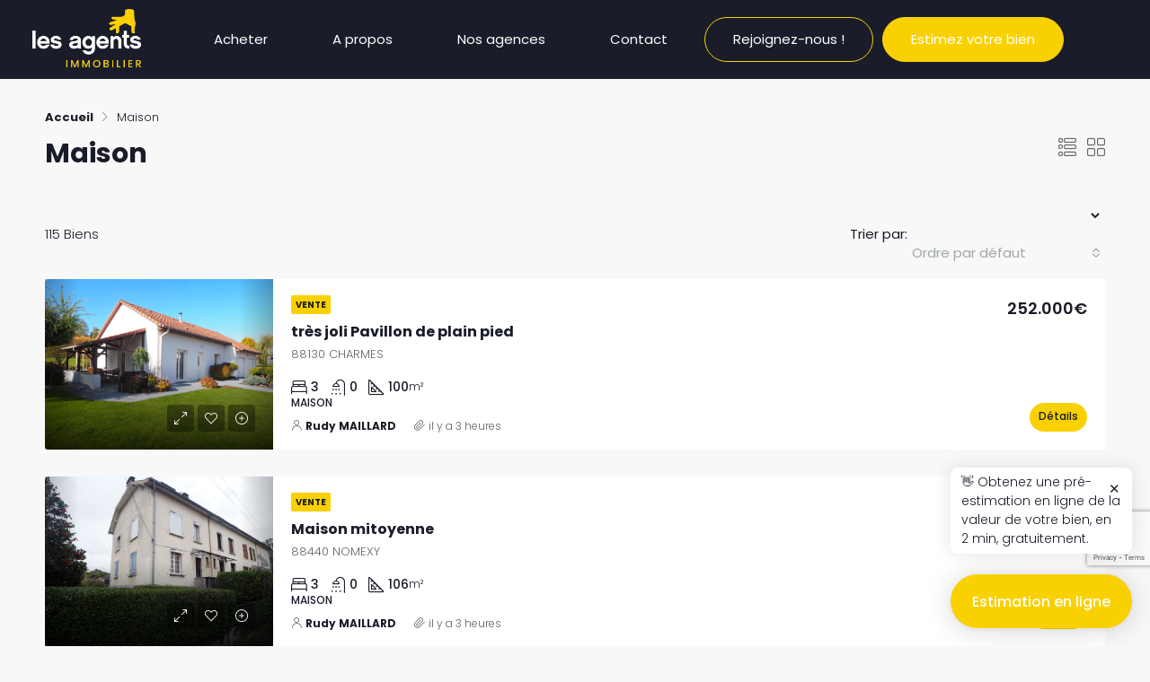

--- FILE ---
content_type: text/html; charset=UTF-8
request_url: https://www.les-agents.com/type-de-bien/maison/
body_size: 32164
content:
<!doctype html>
<html lang="fr-FR">
<head>
	<meta charset="UTF-8" />
	<meta name="viewport" content="width=device-width, initial-scale=1.0" />
	<link rel="profile" href="https://gmpg.org/xfn/11" />
    <meta name="format-detection" content="telephone=no">
			<style>.houzez-library-modal-btn {margin-left: 5px;background: #35AAE1;vertical-align: top;font-size: 0 !important;}.houzez-library-modal-btn:before {content: '';width: 16px;height: 16px;background-image: url('https://www.les-agents.com/wp-content/themes/houzez/img/favicon.png');background-position: center;background-size: contain;background-repeat: no-repeat;}#houzez-library-modal .houzez-elementor-template-library-template-name {text-align: right;flex: 1 0 0%;}</style>
	<meta name='robots' content='index, follow, max-image-preview:large, max-snippet:-1, max-video-preview:-1' />
	<style>img:is([sizes="auto" i], [sizes^="auto," i]) { contain-intrinsic-size: 3000px 1500px }</style>
	
	<!-- This site is optimized with the Yoast SEO plugin v26.3 - https://yoast.com/wordpress/plugins/seo/ -->
	<title>Archives des Maison - Les Agents</title>
	<link rel="canonical" href="https://www.les-agents.com/type-de-bien/maison/" />
	<link rel="next" href="https://www.les-agents.com/type-de-bien/maison/page/2/" />
	<meta property="og:locale" content="fr_FR" />
	<meta property="og:type" content="article" />
	<meta property="og:title" content="Archives des Maison - Les Agents" />
	<meta property="og:url" content="https://www.les-agents.com/type-de-bien/maison/" />
	<meta property="og:site_name" content="Les Agents" />
	<meta name="twitter:card" content="summary_large_image" />
	<script type="application/ld+json" class="yoast-schema-graph">{"@context":"https://schema.org","@graph":[{"@type":"CollectionPage","@id":"https://www.les-agents.com/type-de-bien/maison/","url":"https://www.les-agents.com/type-de-bien/maison/","name":"Archives des Maison - Les Agents","isPartOf":{"@id":"https://www.les-agents.com/#website"},"breadcrumb":{"@id":"https://www.les-agents.com/type-de-bien/maison/#breadcrumb"},"inLanguage":"fr-FR"},{"@type":"BreadcrumbList","@id":"https://www.les-agents.com/type-de-bien/maison/#breadcrumb","itemListElement":[{"@type":"ListItem","position":1,"name":"Accueil","item":"https://www.les-agents.com/"},{"@type":"ListItem","position":2,"name":"Maison"}]},{"@type":"WebSite","@id":"https://www.les-agents.com/#website","url":"https://www.les-agents.com/","name":"Les Agents","description":"Les Agents font de vos projets, une réalité immobilière","publisher":{"@id":"https://www.les-agents.com/#organization"},"potentialAction":[{"@type":"SearchAction","target":{"@type":"EntryPoint","urlTemplate":"https://www.les-agents.com/?s={search_term_string}"},"query-input":{"@type":"PropertyValueSpecification","valueRequired":true,"valueName":"search_term_string"}}],"inLanguage":"fr-FR"},{"@type":"Organization","@id":"https://www.les-agents.com/#organization","name":"Les Agents","url":"https://www.les-agents.com/","logo":{"@type":"ImageObject","inLanguage":"fr-FR","@id":"https://www.les-agents.com/#/schema/logo/image/","url":"https://les-agents.com/wp-content/uploads/2023/06/logo_mail.jpg","contentUrl":"https://les-agents.com/wp-content/uploads/2023/06/logo_mail.jpg","width":250,"height":135,"caption":"Les Agents"},"image":{"@id":"https://www.les-agents.com/#/schema/logo/image/"}}]}</script>
	<!-- / Yoast SEO plugin. -->


<link rel='dns-prefetch' href='//www.google.com' />
<link rel='dns-prefetch' href='//use.typekit.net' />
<link rel='dns-prefetch' href='//fonts.googleapis.com' />
<link rel='preconnect' href='https://fonts.gstatic.com' crossorigin />
<link rel="alternate" type="application/rss+xml" title="Les Agents &raquo; Flux" href="https://www.les-agents.com/feed/" />
<link rel="alternate" type="application/rss+xml" title="Les Agents &raquo; Flux des commentaires" href="https://www.les-agents.com/comments/feed/" />
<link rel="alternate" type="application/rss+xml" title="Flux pour Les Agents &raquo; Maison Type" href="https://www.les-agents.com/type-de-bien/maison/feed/" />
<style id='wp-emoji-styles-inline-css' type='text/css'>

	img.wp-smiley, img.emoji {
		display: inline !important;
		border: none !important;
		box-shadow: none !important;
		height: 1em !important;
		width: 1em !important;
		margin: 0 0.07em !important;
		vertical-align: -0.1em !important;
		background: none !important;
		padding: 0 !important;
	}
</style>
<link rel='stylesheet' id='wp-block-library-css' href='https://www.les-agents.com/wp-includes/css/dist/block-library/style.min.css?ver=6.8.3' type='text/css' media='all' />
<style id='classic-theme-styles-inline-css' type='text/css'>
/*! This file is auto-generated */
.wp-block-button__link{color:#fff;background-color:#32373c;border-radius:9999px;box-shadow:none;text-decoration:none;padding:calc(.667em + 2px) calc(1.333em + 2px);font-size:1.125em}.wp-block-file__button{background:#32373c;color:#fff;text-decoration:none}
</style>
<style id='global-styles-inline-css' type='text/css'>
:root{--wp--preset--aspect-ratio--square: 1;--wp--preset--aspect-ratio--4-3: 4/3;--wp--preset--aspect-ratio--3-4: 3/4;--wp--preset--aspect-ratio--3-2: 3/2;--wp--preset--aspect-ratio--2-3: 2/3;--wp--preset--aspect-ratio--16-9: 16/9;--wp--preset--aspect-ratio--9-16: 9/16;--wp--preset--color--black: #000000;--wp--preset--color--cyan-bluish-gray: #abb8c3;--wp--preset--color--white: #ffffff;--wp--preset--color--pale-pink: #f78da7;--wp--preset--color--vivid-red: #cf2e2e;--wp--preset--color--luminous-vivid-orange: #ff6900;--wp--preset--color--luminous-vivid-amber: #fcb900;--wp--preset--color--light-green-cyan: #7bdcb5;--wp--preset--color--vivid-green-cyan: #00d084;--wp--preset--color--pale-cyan-blue: #8ed1fc;--wp--preset--color--vivid-cyan-blue: #0693e3;--wp--preset--color--vivid-purple: #9b51e0;--wp--preset--gradient--vivid-cyan-blue-to-vivid-purple: linear-gradient(135deg,rgba(6,147,227,1) 0%,rgb(155,81,224) 100%);--wp--preset--gradient--light-green-cyan-to-vivid-green-cyan: linear-gradient(135deg,rgb(122,220,180) 0%,rgb(0,208,130) 100%);--wp--preset--gradient--luminous-vivid-amber-to-luminous-vivid-orange: linear-gradient(135deg,rgba(252,185,0,1) 0%,rgba(255,105,0,1) 100%);--wp--preset--gradient--luminous-vivid-orange-to-vivid-red: linear-gradient(135deg,rgba(255,105,0,1) 0%,rgb(207,46,46) 100%);--wp--preset--gradient--very-light-gray-to-cyan-bluish-gray: linear-gradient(135deg,rgb(238,238,238) 0%,rgb(169,184,195) 100%);--wp--preset--gradient--cool-to-warm-spectrum: linear-gradient(135deg,rgb(74,234,220) 0%,rgb(151,120,209) 20%,rgb(207,42,186) 40%,rgb(238,44,130) 60%,rgb(251,105,98) 80%,rgb(254,248,76) 100%);--wp--preset--gradient--blush-light-purple: linear-gradient(135deg,rgb(255,206,236) 0%,rgb(152,150,240) 100%);--wp--preset--gradient--blush-bordeaux: linear-gradient(135deg,rgb(254,205,165) 0%,rgb(254,45,45) 50%,rgb(107,0,62) 100%);--wp--preset--gradient--luminous-dusk: linear-gradient(135deg,rgb(255,203,112) 0%,rgb(199,81,192) 50%,rgb(65,88,208) 100%);--wp--preset--gradient--pale-ocean: linear-gradient(135deg,rgb(255,245,203) 0%,rgb(182,227,212) 50%,rgb(51,167,181) 100%);--wp--preset--gradient--electric-grass: linear-gradient(135deg,rgb(202,248,128) 0%,rgb(113,206,126) 100%);--wp--preset--gradient--midnight: linear-gradient(135deg,rgb(2,3,129) 0%,rgb(40,116,252) 100%);--wp--preset--font-size--small: 13px;--wp--preset--font-size--medium: 20px;--wp--preset--font-size--large: 36px;--wp--preset--font-size--x-large: 42px;--wp--preset--spacing--20: 0.44rem;--wp--preset--spacing--30: 0.67rem;--wp--preset--spacing--40: 1rem;--wp--preset--spacing--50: 1.5rem;--wp--preset--spacing--60: 2.25rem;--wp--preset--spacing--70: 3.38rem;--wp--preset--spacing--80: 5.06rem;--wp--preset--shadow--natural: 6px 6px 9px rgba(0, 0, 0, 0.2);--wp--preset--shadow--deep: 12px 12px 50px rgba(0, 0, 0, 0.4);--wp--preset--shadow--sharp: 6px 6px 0px rgba(0, 0, 0, 0.2);--wp--preset--shadow--outlined: 6px 6px 0px -3px rgba(255, 255, 255, 1), 6px 6px rgba(0, 0, 0, 1);--wp--preset--shadow--crisp: 6px 6px 0px rgba(0, 0, 0, 1);}:where(.is-layout-flex){gap: 0.5em;}:where(.is-layout-grid){gap: 0.5em;}body .is-layout-flex{display: flex;}.is-layout-flex{flex-wrap: wrap;align-items: center;}.is-layout-flex > :is(*, div){margin: 0;}body .is-layout-grid{display: grid;}.is-layout-grid > :is(*, div){margin: 0;}:where(.wp-block-columns.is-layout-flex){gap: 2em;}:where(.wp-block-columns.is-layout-grid){gap: 2em;}:where(.wp-block-post-template.is-layout-flex){gap: 1.25em;}:where(.wp-block-post-template.is-layout-grid){gap: 1.25em;}.has-black-color{color: var(--wp--preset--color--black) !important;}.has-cyan-bluish-gray-color{color: var(--wp--preset--color--cyan-bluish-gray) !important;}.has-white-color{color: var(--wp--preset--color--white) !important;}.has-pale-pink-color{color: var(--wp--preset--color--pale-pink) !important;}.has-vivid-red-color{color: var(--wp--preset--color--vivid-red) !important;}.has-luminous-vivid-orange-color{color: var(--wp--preset--color--luminous-vivid-orange) !important;}.has-luminous-vivid-amber-color{color: var(--wp--preset--color--luminous-vivid-amber) !important;}.has-light-green-cyan-color{color: var(--wp--preset--color--light-green-cyan) !important;}.has-vivid-green-cyan-color{color: var(--wp--preset--color--vivid-green-cyan) !important;}.has-pale-cyan-blue-color{color: var(--wp--preset--color--pale-cyan-blue) !important;}.has-vivid-cyan-blue-color{color: var(--wp--preset--color--vivid-cyan-blue) !important;}.has-vivid-purple-color{color: var(--wp--preset--color--vivid-purple) !important;}.has-black-background-color{background-color: var(--wp--preset--color--black) !important;}.has-cyan-bluish-gray-background-color{background-color: var(--wp--preset--color--cyan-bluish-gray) !important;}.has-white-background-color{background-color: var(--wp--preset--color--white) !important;}.has-pale-pink-background-color{background-color: var(--wp--preset--color--pale-pink) !important;}.has-vivid-red-background-color{background-color: var(--wp--preset--color--vivid-red) !important;}.has-luminous-vivid-orange-background-color{background-color: var(--wp--preset--color--luminous-vivid-orange) !important;}.has-luminous-vivid-amber-background-color{background-color: var(--wp--preset--color--luminous-vivid-amber) !important;}.has-light-green-cyan-background-color{background-color: var(--wp--preset--color--light-green-cyan) !important;}.has-vivid-green-cyan-background-color{background-color: var(--wp--preset--color--vivid-green-cyan) !important;}.has-pale-cyan-blue-background-color{background-color: var(--wp--preset--color--pale-cyan-blue) !important;}.has-vivid-cyan-blue-background-color{background-color: var(--wp--preset--color--vivid-cyan-blue) !important;}.has-vivid-purple-background-color{background-color: var(--wp--preset--color--vivid-purple) !important;}.has-black-border-color{border-color: var(--wp--preset--color--black) !important;}.has-cyan-bluish-gray-border-color{border-color: var(--wp--preset--color--cyan-bluish-gray) !important;}.has-white-border-color{border-color: var(--wp--preset--color--white) !important;}.has-pale-pink-border-color{border-color: var(--wp--preset--color--pale-pink) !important;}.has-vivid-red-border-color{border-color: var(--wp--preset--color--vivid-red) !important;}.has-luminous-vivid-orange-border-color{border-color: var(--wp--preset--color--luminous-vivid-orange) !important;}.has-luminous-vivid-amber-border-color{border-color: var(--wp--preset--color--luminous-vivid-amber) !important;}.has-light-green-cyan-border-color{border-color: var(--wp--preset--color--light-green-cyan) !important;}.has-vivid-green-cyan-border-color{border-color: var(--wp--preset--color--vivid-green-cyan) !important;}.has-pale-cyan-blue-border-color{border-color: var(--wp--preset--color--pale-cyan-blue) !important;}.has-vivid-cyan-blue-border-color{border-color: var(--wp--preset--color--vivid-cyan-blue) !important;}.has-vivid-purple-border-color{border-color: var(--wp--preset--color--vivid-purple) !important;}.has-vivid-cyan-blue-to-vivid-purple-gradient-background{background: var(--wp--preset--gradient--vivid-cyan-blue-to-vivid-purple) !important;}.has-light-green-cyan-to-vivid-green-cyan-gradient-background{background: var(--wp--preset--gradient--light-green-cyan-to-vivid-green-cyan) !important;}.has-luminous-vivid-amber-to-luminous-vivid-orange-gradient-background{background: var(--wp--preset--gradient--luminous-vivid-amber-to-luminous-vivid-orange) !important;}.has-luminous-vivid-orange-to-vivid-red-gradient-background{background: var(--wp--preset--gradient--luminous-vivid-orange-to-vivid-red) !important;}.has-very-light-gray-to-cyan-bluish-gray-gradient-background{background: var(--wp--preset--gradient--very-light-gray-to-cyan-bluish-gray) !important;}.has-cool-to-warm-spectrum-gradient-background{background: var(--wp--preset--gradient--cool-to-warm-spectrum) !important;}.has-blush-light-purple-gradient-background{background: var(--wp--preset--gradient--blush-light-purple) !important;}.has-blush-bordeaux-gradient-background{background: var(--wp--preset--gradient--blush-bordeaux) !important;}.has-luminous-dusk-gradient-background{background: var(--wp--preset--gradient--luminous-dusk) !important;}.has-pale-ocean-gradient-background{background: var(--wp--preset--gradient--pale-ocean) !important;}.has-electric-grass-gradient-background{background: var(--wp--preset--gradient--electric-grass) !important;}.has-midnight-gradient-background{background: var(--wp--preset--gradient--midnight) !important;}.has-small-font-size{font-size: var(--wp--preset--font-size--small) !important;}.has-medium-font-size{font-size: var(--wp--preset--font-size--medium) !important;}.has-large-font-size{font-size: var(--wp--preset--font-size--large) !important;}.has-x-large-font-size{font-size: var(--wp--preset--font-size--x-large) !important;}
:where(.wp-block-post-template.is-layout-flex){gap: 1.25em;}:where(.wp-block-post-template.is-layout-grid){gap: 1.25em;}
:where(.wp-block-columns.is-layout-flex){gap: 2em;}:where(.wp-block-columns.is-layout-grid){gap: 2em;}
:root :where(.wp-block-pullquote){font-size: 1.5em;line-height: 1.6;}
</style>
<link rel='stylesheet' id='custom-typekit-css-css' href='https://use.typekit.net/cww8mwt.css?ver=2.1.0' type='text/css' media='all' />
<link rel='stylesheet' id='bootstrap-css' href='https://www.les-agents.com/wp-content/themes/houzez/css/bootstrap.min.css?ver=4.5.0' type='text/css' media='all' />
<link rel='stylesheet' id='bootstrap-select-css' href='https://www.les-agents.com/wp-content/themes/houzez/css/bootstrap-select.min.css?ver=1.13.18' type='text/css' media='all' />
<link rel='stylesheet' id='font-awesome-5-all-css' href='https://www.les-agents.com/wp-content/themes/houzez/css/font-awesome/css/all.min.css?ver=5.14.0' type='text/css' media='all' />
<link rel='stylesheet' id='houzez-icons-css' href='https://www.les-agents.com/wp-content/themes/houzez/css/icons.css?ver=2.8.3' type='text/css' media='all' />
<link rel='stylesheet' id='slick-min-css' href='https://www.les-agents.com/wp-content/themes/houzez/css/slick-min.css?ver=2.8.3' type='text/css' media='all' />
<link rel='stylesheet' id='slick-theme-min-css' href='https://www.les-agents.com/wp-content/themes/houzez/css/slick-theme-min.css?ver=2.8.3' type='text/css' media='all' />
<link rel='stylesheet' id='jquery-ui-css' href='https://www.les-agents.com/wp-content/themes/houzez/css/jquery-ui.min.css?ver=1.12.1' type='text/css' media='all' />
<link rel='stylesheet' id='bootstrap-datepicker-css' href='https://www.les-agents.com/wp-content/themes/houzez/css/bootstrap-datepicker.min.css?ver=1.8.0' type='text/css' media='all' />
<link rel='stylesheet' id='houzez-main-css' href='https://www.les-agents.com/wp-content/themes/houzez/css/main.css?ver=2.8.3' type='text/css' media='all' />
<link rel='stylesheet' id='houzez-styling-options-css' href='https://www.les-agents.com/wp-content/themes/houzez/css/styling-options.css?ver=2.8.3' type='text/css' media='all' />
<link rel='stylesheet' id='houzez-style-css' href='https://www.les-agents.com/wp-content/themes/lesagents/style.css?ver=2.8.3' type='text/css' media='all' />
<style id='houzez-style-inline-css' type='text/css'>

        @media (min-width: 1200px) {
          .container {
              max-width: 1210px;
          }
        }
        body {
            font-family: Poppins;
            font-size: 15px;
            font-weight: 300;
            line-height: 25px;
            text-transform: none;
        }
        .main-nav,
        .dropdown-menu,
        .login-register,
        .btn.btn-create-listing,
        .logged-in-nav,
        .btn-phone-number {
          font-family: Poppins;
          font-size: 14px;
          font-weight: 300;
          text-align: left;
          text-transform: none;
        }

        .btn,
        .form-control,
        .bootstrap-select .text,
        .sort-by-title,
        .woocommerce ul.products li.product .button {
          font-family: Poppins;
          font-size: 15px; 
        }
        
        h1, h2, h3, h4, h5, h6, .item-title {
          font-family: Poppins;
          font-weight: 500;
          text-transform: inherit;
        }

        .post-content-wrap h1, .post-content-wrap h2, .post-content-wrap h3, .post-content-wrap h4, .post-content-wrap h5, .post-content-wrap h6 {
          font-weight: 500;
          text-transform: inherit;
          text-align: inherit; 
        }

        .top-bar-wrap {
            font-family: Poppins;
            font-size: 15px;
            font-weight: 300;
            line-height: 25px;
            text-align: left;
            text-transform: none;   
        }
        .footer-wrap {
            font-family: Poppins;
            font-size: 14px;
            font-weight: 300;
            line-height: 25px;
            text-align: left;
            text-transform: none;
        }
        
        .header-v1 .header-inner-wrap,
        .header-v1 .navbar-logged-in-wrap {
            line-height: 100px;
            height: 100px; 
        }
        .header-v2 .header-top .navbar {
          height: 110px; 
        }

        .header-v2 .header-bottom .header-inner-wrap,
        .header-v2 .header-bottom .navbar-logged-in-wrap {
          line-height: 54px;
          height: 54px; 
        }

        .header-v3 .header-top .header-inner-wrap,
        .header-v3 .header-top .header-contact-wrap {
          height: 80px;
          line-height: 80px; 
        }
        .header-v3 .header-bottom .header-inner-wrap,
        .header-v3 .header-bottom .navbar-logged-in-wrap {
          line-height: 54px;
          height: 54px; 
        }
        .header-v4 .header-inner-wrap,
        .header-v4 .navbar-logged-in-wrap {
          line-height: 90px;
          height: 90px; 
        }
        .header-v5 .header-top .header-inner-wrap,
        .header-v5 .header-top .navbar-logged-in-wrap {
          line-height: 110px;
          height: 110px; 
        }
        .header-v5 .header-bottom .header-inner-wrap {
          line-height: 54px;
          height: 54px; 
        }
        .header-v6 .header-inner-wrap,
        .header-v6 .navbar-logged-in-wrap {
          height: 60px;
          line-height: 60px; 
        }
        @media (min-width: 1200px) {
            .header-v5 .header-top .container {
                max-width: 1170px;
            }
        }
    
      body,
      .main-wrap,
      .fw-property-documents-wrap h3 span, 
      .fw-property-details-wrap h3 span {
        background-color: #f8f8f8; 
      }
      .houzez-main-wrap-v2, .main-wrap.agent-detail-page-v2 {
        background-color: #ffffff;
      }

       body,
      .form-control,
      .bootstrap-select .text,
      .item-title a,
      .listing-tabs .nav-tabs .nav-link,
      .item-wrap-v2 .item-amenities li span,
      .item-wrap-v2 .item-amenities li:before,
      .item-parallax-wrap .item-price-wrap,
      .list-view .item-body .item-price-wrap,
      .property-slider-item .item-price-wrap,
      .page-title-wrap .item-price-wrap,
      .agent-information .agent-phone span a,
      .property-overview-wrap ul li strong,
      .mobile-property-title .item-price-wrap .item-price,
      .fw-property-features-left li a,
      .lightbox-content-wrap .item-price-wrap,
      .blog-post-item-v1 .blog-post-title h3 a,
      .blog-post-content-widget h4 a,
      .property-item-widget .right-property-item-widget-wrap .item-price-wrap,
      .login-register-form .modal-header .login-register-tabs .nav-link.active,
      .agent-list-wrap .agent-list-content h2 a,
      .agent-list-wrap .agent-list-contact li a,
      .agent-contacts-wrap li a,
      .menu-edit-property li a,
      .statistic-referrals-list li a,
      .chart-nav .nav-pills .nav-link,
      .dashboard-table-properties td .property-payment-status,
      .dashboard-mobile-edit-menu-wrap .bootstrap-select > .dropdown-toggle.bs-placeholder,
      .payment-method-block .radio-tab .control-text,
      .post-title-wrap h2 a,
      .lead-nav-tab.nav-pills .nav-link,
      .deals-nav-tab.nav-pills .nav-link,
      .btn-light-grey-outlined:hover,
      button:not(.bs-placeholder) .filter-option-inner-inner,
      .fw-property-floor-plans-wrap .floor-plans-tabs a,
      .products > .product > .item-body > a,
      .woocommerce ul.products li.product .price,
      .woocommerce div.product p.price, 
      .woocommerce div.product span.price,
      .woocommerce #reviews #comments ol.commentlist li .meta,
      .woocommerce-MyAccount-navigation ul li a,
      .activitiy-item-close-button a,
      .property-section-wrap li a {
       color: #1a1c29; 
     }


    
      a,
      a:hover,
      a:active,
      a:focus,
      .primary-text,
      .btn-clear,
      .btn-apply,
      .btn-primary-outlined,
      .btn-primary-outlined:before,
      .item-title a:hover,
      .sort-by .bootstrap-select .bs-placeholder,
      .sort-by .bootstrap-select > .btn,
      .sort-by .bootstrap-select > .btn:active,
      .page-link,
      .page-link:hover,
      .accordion-title:before,
      .blog-post-content-widget h4 a:hover,
      .agent-list-wrap .agent-list-content h2 a:hover,
      .agent-list-wrap .agent-list-contact li a:hover,
      .agent-contacts-wrap li a:hover,
      .agent-nav-wrap .nav-pills .nav-link,
      .dashboard-side-menu-wrap .side-menu-dropdown a.active,
      .menu-edit-property li a.active,
      .menu-edit-property li a:hover,
      .dashboard-statistic-block h3 .fa,
      .statistic-referrals-list li a:hover,
      .chart-nav .nav-pills .nav-link.active,
      .board-message-icon-wrap.active,
      .post-title-wrap h2 a:hover,
      .listing-switch-view .switch-btn.active,
      .item-wrap-v6 .item-price-wrap,
      .listing-v6 .list-view .item-body .item-price-wrap,
      .woocommerce nav.woocommerce-pagination ul li a, 
      .woocommerce nav.woocommerce-pagination ul li span,
      .woocommerce-MyAccount-navigation ul li a:hover,
      .property-schedule-tour-form-wrap .control input:checked ~ .control__indicator,
      .property-schedule-tour-form-wrap .control:hover,
      .property-walkscore-wrap-v2 .score-details .houzez-icon,
      .login-register .btn-icon-login-register + .dropdown-menu a,
      .activitiy-item-close-button a:hover,
      .property-section-wrap li a:hover,
      .agent-detail-page-v2 .agent-nav-wrap .nav-link.active {
        color: #1a1c29; 
      }
      
      .agent-list-position a {
        color: #1a1c29; 
      }

      .control input:checked ~ .control__indicator,
      .top-banner-wrap .nav-pills .nav-link,
      .btn-primary-outlined:hover,
      .page-item.active .page-link,
      .slick-prev:hover,
      .slick-prev:focus,
      .slick-next:hover,
      .slick-next:focus,
      .mobile-property-tools .nav-pills .nav-link.active,
      .login-register-form .modal-header,
      .agent-nav-wrap .nav-pills .nav-link.active,
      .board-message-icon-wrap .notification-circle,
      .primary-label,
      .fc-event, .fc-event-dot,
      .compare-table .table-hover > tbody > tr:hover,
      .post-tag,
      .datepicker table tr td.active.active,
      .datepicker table tr td.active.disabled,
      .datepicker table tr td.active.disabled.active,
      .datepicker table tr td.active.disabled.disabled,
      .datepicker table tr td.active.disabled:active,
      .datepicker table tr td.active.disabled:hover,
      .datepicker table tr td.active.disabled:hover.active,
      .datepicker table tr td.active.disabled:hover.disabled,
      .datepicker table tr td.active.disabled:hover:active,
      .datepicker table tr td.active.disabled:hover:hover,
      .datepicker table tr td.active.disabled:hover[disabled],
      .datepicker table tr td.active.disabled[disabled],
      .datepicker table tr td.active:active,
      .datepicker table tr td.active:hover,
      .datepicker table tr td.active:hover.active,
      .datepicker table tr td.active:hover.disabled,
      .datepicker table tr td.active:hover:active,
      .datepicker table tr td.active:hover:hover,
      .datepicker table tr td.active:hover[disabled],
      .datepicker table tr td.active[disabled],
      .ui-slider-horizontal .ui-slider-range,
      .btn-bubble {
        background-color: #1a1c29; 
      }

      .control input:checked ~ .control__indicator,
      .btn-primary-outlined,
      .page-item.active .page-link,
      .mobile-property-tools .nav-pills .nav-link.active,
      .agent-nav-wrap .nav-pills .nav-link,
      .agent-nav-wrap .nav-pills .nav-link.active,
      .chart-nav .nav-pills .nav-link.active,
      .dashaboard-snake-nav .step-block.active,
      .fc-event,
      .fc-event-dot,
      .property-schedule-tour-form-wrap .control input:checked ~ .control__indicator,
      .agent-detail-page-v2 .agent-nav-wrap .nav-link.active {
        border-color: #1a1c29; 
      }

      .slick-arrow:hover {
        background-color: rgba(249,209,0,1); 
      }

      .slick-arrow {
        background-color: #1a1c29; 
      }

      .property-banner .nav-pills .nav-link.active {
        background-color: rgba(249,209,0,1) !important; 
      }

      .property-navigation-wrap a.active {
        color: #1a1c29;
        -webkit-box-shadow: inset 0 -3px #1a1c29;
        box-shadow: inset 0 -3px #1a1c29; 
      }

      .btn-primary,
      .fc-button-primary,
      .woocommerce nav.woocommerce-pagination ul li a:focus, 
      .woocommerce nav.woocommerce-pagination ul li a:hover, 
      .woocommerce nav.woocommerce-pagination ul li span.current {
        color: #fff;
        background-color: #1a1c29;
        border-color: #1a1c29; 
      }
      .btn-primary:focus, .btn-primary:focus:active,
      .fc-button-primary:focus,
      .fc-button-primary:focus:active {
        color: #fff;
        background-color: #1a1c29;
        border-color: #1a1c29; 
      }
      .btn-primary:hover,
      .fc-button-primary:hover {
        color: #fff;
        background-color: #f9d100;
        border-color: #f9d100; 
      }
      .btn-primary:active, 
      .btn-primary:not(:disabled):not(:disabled):active,
      .fc-button-primary:active,
      .fc-button-primary:not(:disabled):not(:disabled):active {
        color: #fff;
        background-color: #f9d100;
        border-color: #f9d100; 
      }

      .btn-secondary,
      .woocommerce span.onsale,
      .woocommerce ul.products li.product .button,
      .woocommerce #respond input#submit.alt, 
      .woocommerce a.button.alt, 
      .woocommerce button.button.alt, 
      .woocommerce input.button.alt,
      .woocommerce #review_form #respond .form-submit input,
      .woocommerce #respond input#submit, 
      .woocommerce a.button, 
      .woocommerce button.button, 
      .woocommerce input.button {
        color: #fff;
        background-color: #f9d100;
        border-color: #f9d100; 
      }
      .woocommerce ul.products li.product .button:focus,
      .woocommerce ul.products li.product .button:active,
      .woocommerce #respond input#submit.alt:focus, 
      .woocommerce a.button.alt:focus, 
      .woocommerce button.button.alt:focus, 
      .woocommerce input.button.alt:focus,
      .woocommerce #respond input#submit.alt:active, 
      .woocommerce a.button.alt:active, 
      .woocommerce button.button.alt:active, 
      .woocommerce input.button.alt:active,
      .woocommerce #review_form #respond .form-submit input:focus,
      .woocommerce #review_form #respond .form-submit input:active,
      .woocommerce #respond input#submit:active, 
      .woocommerce a.button:active, 
      .woocommerce button.button:active, 
      .woocommerce input.button:active,
      .woocommerce #respond input#submit:focus, 
      .woocommerce a.button:focus, 
      .woocommerce button.button:focus, 
      .woocommerce input.button:focus {
        color: #fff;
        background-color: #f9d100;
        border-color: #f9d100; 
      }
      .btn-secondary:hover,
      .woocommerce ul.products li.product .button:hover,
      .woocommerce #respond input#submit.alt:hover, 
      .woocommerce a.button.alt:hover, 
      .woocommerce button.button.alt:hover, 
      .woocommerce input.button.alt:hover,
      .woocommerce #review_form #respond .form-submit input:hover,
      .woocommerce #respond input#submit:hover, 
      .woocommerce a.button:hover, 
      .woocommerce button.button:hover, 
      .woocommerce input.button:hover {
        color: #fff;
        background-color: #f9d100;
        border-color: #f9d100; 
      }
      .btn-secondary:active, 
      .btn-secondary:not(:disabled):not(:disabled):active {
        color: #fff;
        background-color: #f9d100;
        border-color: #f9d100; 
      }

      .btn-primary-outlined {
        color: #1a1c29;
        background-color: transparent;
        border-color: #1a1c29; 
      }
      .btn-primary-outlined:focus, .btn-primary-outlined:focus:active {
        color: #1a1c29;
        background-color: transparent;
        border-color: #1a1c29; 
      }
      .btn-primary-outlined:hover {
        color: #fff;
        background-color: #f9d100;
        border-color: #f9d100; 
      }
      .btn-primary-outlined:active, .btn-primary-outlined:not(:disabled):not(:disabled):active {
        color: #1a1c29;
        background-color: rgba(26, 26, 26, 0);
        border-color: #f9d100; 
      }

      .btn-secondary-outlined {
        color: #f9d100;
        background-color: transparent;
        border-color: #f9d100; 
      }
      .btn-secondary-outlined:focus, .btn-secondary-outlined:focus:active {
        color: #f9d100;
        background-color: transparent;
        border-color: #f9d100; 
      }
      .btn-secondary-outlined:hover {
        color: #fff;
        background-color: #f9d100;
        border-color: #f9d100; 
      }
      .btn-secondary-outlined:active, .btn-secondary-outlined:not(:disabled):not(:disabled):active {
        color: #f9d100;
        background-color: rgba(26, 26, 26, 0);
        border-color: #f9d100; 
      }

      .btn-call {
        color: #f9d100;
        background-color: transparent;
        border-color: #f9d100; 
      }
      .btn-call:focus, .btn-call:focus:active {
        color: #f9d100;
        background-color: transparent;
        border-color: #f9d100; 
      }
      .btn-call:hover {
        color: #f9d100;
        background-color: rgba(26, 26, 26, 0);
        border-color: #f9d100; 
      }
      .btn-call:active, .btn-call:not(:disabled):not(:disabled):active {
        color: #f9d100;
        background-color: rgba(26, 26, 26, 0);
        border-color: #f9d100; 
      }
      .icon-delete .btn-loader:after{
          border-color: #1a1c29 transparent #1a1c29 transparent
      }
    
      .header-v1 {
        background-color: #1a1c29;
        border-bottom: 1px solid #1a1c29; 
      }

      .header-v1 a.nav-link {
        color: #FFFFFF; 
      }

      .header-v1 a.nav-link:hover,
      .header-v1 a.nav-link:active {
        color: #f9d100;
        background-color: rgba(0, 174, 255, 0.1); 
      }
      .header-desktop .main-nav .nav-link {
          letter-spacing: 0.0px;
      }
    
      .header-v2 .header-top,
      .header-v5 .header-top,
      .header-v2 .header-contact-wrap {
        background-color: #ffffff; 
      }

      .header-v2 .header-bottom, 
      .header-v5 .header-bottom {
        background-color: #004274;
      }

      .header-v2 .header-contact-wrap .header-contact-right, .header-v2 .header-contact-wrap .header-contact-right a, .header-contact-right a:hover, header-contact-right a:active {
        color: #004274; 
      }

      .header-v2 .header-contact-left {
        color: #004274; 
      }

      .header-v2 .header-bottom,
      .header-v2 .navbar-nav > li,
      .header-v2 .navbar-nav > li:first-of-type,
      .header-v5 .header-bottom,
      .header-v5 .navbar-nav > li,
      .header-v5 .navbar-nav > li:first-of-type {
        border-color: rgba(0, 174, 255, 0.2);
      }

      .header-v2 a.nav-link,
      .header-v5 a.nav-link {
        color: #ffffff; 
      }

      .header-v2 a.nav-link:hover,
      .header-v2 a.nav-link:active,
      .header-v5 a.nav-link:hover,
      .header-v5 a.nav-link:active {
        color: #00aeff;
        background-color: rgba(0, 174, 255, 0.1); 
      }

      .header-v2 .header-contact-right a:hover, 
      .header-v2 .header-contact-right a:active,
      .header-v3 .header-contact-right a:hover, 
      .header-v3 .header-contact-right a:active {
        background-color: transparent;
      }

      .header-v2 .header-social-icons a,
      .header-v5 .header-social-icons a {
        color: #004274; 
      }
    
      .header-v3 .header-top {
        background-color: #004274; 
      }

      .header-v3 .header-bottom {
        background-color: #004274; 
      }

      .header-v3 .header-contact,
      .header-v3-mobile {
        background-color: #00aeff;
        color: #ffffff; 
      }

      .header-v3 .header-bottom,
      .header-v3 .login-register,
      .header-v3 .navbar-nav > li,
      .header-v3 .navbar-nav > li:first-of-type {
        border-color: rgba(0, 174, 239, 0.2); 
      }

      .header-v3 a.nav-link, 
      .header-v3 .header-contact-right a:hover, .header-v3 .header-contact-right a:active {
        color: #FFFFFF; 
      }

      .header-v3 a.nav-link:hover,
      .header-v3 a.nav-link:active {
        color: #00aeff;
        background-color: rgba(0, 174, 255, 0.1); 
      }

      .header-v3 .header-social-icons a {
        color: #004274; 
      }
    
      .header-v4 {
        background-color: #ffffff; 
      }

      .header-v4 a.nav-link {
        color: #004274; 
      }

      .header-v4 a.nav-link:hover,
      .header-v4 a.nav-link:active {
        color: #00aeef;
        background-color: rgba(0, 174, 255, 0.1); 
      }
    
      .header-v6 .header-top {
        background-color: #004274; 
      }

      .header-v6 a.nav-link {
        color: #FFFFFF; 
      }

      .header-v6 a.nav-link:hover,
      .header-v6 a.nav-link:active {
        color: #00aeff;
        background-color: rgba(0, 174, 255, 0.1); 
      }

      .header-v6 .header-social-icons a {
        color: #FFFFFF; 
      }
    
      .header-mobile {
        background-color: #1a1c29; 
      }
      .header-mobile .toggle-button-left,
      .header-mobile .toggle-button-right {
        color: #FFFFFF; 
      }

      .nav-mobile .logged-in-nav a,
      .nav-mobile .main-nav,
      .nav-mobile .navi-login-register {
        background-color: #ffffff; 
      }

      .nav-mobile .logged-in-nav a,
      .nav-mobile .main-nav .nav-item .nav-item a,
      .nav-mobile .main-nav .nav-item a,
      .navi-login-register .main-nav .nav-item a {
        color: #1a1c29;
        border-bottom: 1px solid #dce0e0;
        background-color: #ffffff;
      }

      .nav-mobile .btn-create-listing,
      .navi-login-register .btn-create-listing {
        color: #fff;
        border: 1px solid #1a1c29;
        background-color: #1a1c29; 
      }

      .nav-mobile .btn-create-listing:hover, .nav-mobile .btn-create-listing:active,
      .navi-login-register .btn-create-listing:hover,
      .navi-login-register .btn-create-listing:active {
        color: #fff;
        border: 1px solid #1a1c29;
        background-color: rgba(0, 174, 255, 0.65); 
      }
    
      .header-transparent-wrap .header-v4 {
        background-color: transparent;
        border-bottom: 1px solid rgba(255, 255, 255, 0.3); 
      }

      .header-transparent-wrap .header-v4 a {
        color: #ffffff; 
      }

      .header-transparent-wrap .header-v4 a:hover,
      .header-transparent-wrap .header-v4 a:active {
        color: #f9d100;
        background-color: rgba(255, 255, 255, 0.1); 
      }
    
      .main-nav .navbar-nav .nav-item .dropdown-menu,
      .login-register .login-register-nav li .dropdown-menu {
        background-color: rgba(255, 255, 255, 0.95); 
      }

      .login-register .login-register-nav li .dropdown-menu:before {
          border-left-color: rgba(255, 255, 255, 0.95);
          border-top-color: rgba(255, 255, 255, 0.95);
      }

      .main-nav .navbar-nav .nav-item .nav-item a,
      .login-register .login-register-nav li .dropdown-menu .nav-item a {
        color: #1a1c29;
        border-bottom: 1px solid #dce0e0; 
      }

      .main-nav .navbar-nav .nav-item .nav-item a:hover,
      .main-nav .navbar-nav .nav-item .nav-item a:active,
      .login-register .login-register-nav li .dropdown-menu .nav-item a:hover {
        color: #f9d100; 
      }
      .main-nav .navbar-nav .nav-item .nav-item a:hover,
      .main-nav .navbar-nav .nav-item .nav-item a:active,
      .login-register .login-register-nav li .dropdown-menu .nav-item a:hover {
          background-color: rgba(0, 174, 255, 0.1);
      }
    
      .header-main-wrap .btn-create-listing {
        color: #1a1c29;
        border: 1px solid #f9d100;
        background-color: #f9d100; 
      }

      .header-main-wrap .btn-create-listing:hover,
      .header-main-wrap .btn-create-listing:active {
        color: rgba(26,28,41,1);
        border: 1px solid #f9d100;
        background-color: rgba(249,209,0,1); 
      }
    
      .header-transparent-wrap .header-v4 .btn-create-listing {
        color: #ffffff;
        border: 1px solid #ffffff;
        background-color: rgba(255, 255, 255, 0.2); 
      }

      .header-transparent-wrap .header-v4 .btn-create-listing:hover,
      .header-transparent-wrap .header-v4 .btn-create-listing:active {
        color: rgba(255,255,255,1);
        border: 1px solid #1a1c29;
        background-color: rgba(26,28,41,1); 
      }
    
      .header-transparent-wrap .logged-in-nav a,
      .logged-in-nav a {
        color: #004274;
        border-color: #dce0e0;
        background-color: #FFFFFF; 
      }

      .header-transparent-wrap .logged-in-nav a:hover,
      .header-transparent-wrap .logged-in-nav a:active,
      .logged-in-nav a:hover,
      .logged-in-nav a:active {
        color: #000000;
        background-color: rgba(0, 174, 255, 0.1);
        border-color: #dce0e0; 
      }
    
      .form-control::-webkit-input-placeholder,
      .search-banner-wrap ::-webkit-input-placeholder,
      .advanced-search ::-webkit-input-placeholder,
      .advanced-search-banner-wrap ::-webkit-input-placeholder,
      .overlay-search-advanced-module ::-webkit-input-placeholder {
        color: #a1a7a8; 
      }
      .bootstrap-select > .dropdown-toggle.bs-placeholder, 
      .bootstrap-select > .dropdown-toggle.bs-placeholder:active, 
      .bootstrap-select > .dropdown-toggle.bs-placeholder:focus, 
      .bootstrap-select > .dropdown-toggle.bs-placeholder:hover {
        color: #a1a7a8; 
      }
      .form-control::placeholder,
      .search-banner-wrap ::-webkit-input-placeholder,
      .advanced-search ::-webkit-input-placeholder,
      .advanced-search-banner-wrap ::-webkit-input-placeholder,
      .overlay-search-advanced-module ::-webkit-input-placeholder {
        color: #a1a7a8; 
      }

      .search-banner-wrap ::-moz-placeholder,
      .advanced-search ::-moz-placeholder,
      .advanced-search-banner-wrap ::-moz-placeholder,
      .overlay-search-advanced-module ::-moz-placeholder {
        color: #a1a7a8; 
      }

      .search-banner-wrap :-ms-input-placeholder,
      .advanced-search :-ms-input-placeholder,
      .advanced-search-banner-wrap ::-ms-input-placeholder,
      .overlay-search-advanced-module ::-ms-input-placeholder {
        color: #a1a7a8; 
      }

      .search-banner-wrap :-moz-placeholder,
      .advanced-search :-moz-placeholder,
      .advanced-search-banner-wrap :-moz-placeholder,
      .overlay-search-advanced-module :-moz-placeholder {
        color: #a1a7a8; 
      }

      .advanced-search .form-control,
      .advanced-search .bootstrap-select > .btn,
      .location-trigger,
      .vertical-search-wrap .form-control,
      .vertical-search-wrap .bootstrap-select > .btn,
      .step-search-wrap .form-control,
      .step-search-wrap .bootstrap-select > .btn,
      .advanced-search-banner-wrap .form-control,
      .advanced-search-banner-wrap .bootstrap-select > .btn,
      .search-banner-wrap .form-control,
      .search-banner-wrap .bootstrap-select > .btn,
      .overlay-search-advanced-module .form-control,
      .overlay-search-advanced-module .bootstrap-select > .btn,
      .advanced-search-v2 .advanced-search-btn,
      .advanced-search-v2 .advanced-search-btn:hover {
        border-color: #dce0e0; 
      }

      .advanced-search-nav,
      .search-expandable,
      .overlay-search-advanced-module {
        background-color: #FFFFFF; 
      }
      .btn-search {
        color: #ffffff;
        background-color: #1a1c29;
        border-color: #1a1c29;
      }
      .btn-search:hover, .btn-search:active  {
        color: #ffffff;
        background-color: #1a1c29;
        border-color: #1a1c29;
      }
      .advanced-search-btn {
        color: #1a1c29;
        background-color: #ffffff;
        border-color: #dce0e0; 
      }
      .advanced-search-btn:hover, .advanced-search-btn:active {
        color: #ffffff;
        background-color: #f9d100;
        border-color: #f9d100; 
      }
      .advanced-search-btn:focus {
        color: #1a1c29;
        background-color: #ffffff;
        border-color: #dce0e0; 
      }
      .search-expandable-label {
        color: #ffffff;
        background-color: #f9d100;
      }
      .advanced-search-nav {
        padding-top: 10px;
        padding-bottom: 10px;
      }
      .features-list-wrap .control--checkbox,
      .features-list-wrap .control--radio,
      .range-text, 
      .features-list-wrap .control--checkbox, 
      .features-list-wrap .btn-features-list, 
      .overlay-search-advanced-module .search-title, 
      .overlay-search-advanced-module .overlay-search-module-close {
          color: #1A1C29;
      }
      .advanced-search-half-map {
        background-color: #FFFFFF; 
      }
      .advanced-search-half-map .range-text, 
      .advanced-search-half-map .features-list-wrap .control--checkbox, 
      .advanced-search-half-map .features-list-wrap .btn-features-list {
          color: #1A1C29;
      }
    
      .save-search-btn {
          border-color: #1a1c29 ;
          background-color: #1a1c29 ;
          color: #ffffff ;
      }
      .save-search-btn:hover,
      .save-search-btn:active {
          border-color: #1a1c29;
          background-color: #1a1c29 ;
          color: #ffffff ;
      }
    .label-featured {
      background-color: #39819d;
      color: #ffffff; 
    }
    
    .dashboard-side-wrap {
      background-color: #002B4B; 
    }

    .side-menu a {
      color: #839EB2; 
    }

    .side-menu a.active,
    .side-menu .side-menu-parent-selected > a,
    .side-menu-dropdown a,
    .side-menu a:hover {
      color: #ffffff; 
    }
    .dashboard-side-menu-wrap .side-menu-dropdown a.active {
      color: #000000
    }
    
      .detail-wrap {
        background-color: rgba(0,174,255,0.1);
        border-color: #1a1c29; 
      }
    .top-bar-wrap,
    .top-bar-wrap .dropdown-menu,
    .switcher-wrap .dropdown-menu {
      background-color: #1a1c29;
    }
    .top-bar-wrap a,
    .top-bar-contact,
    .top-bar-slogan,
    .top-bar-wrap .btn,
    .top-bar-wrap .dropdown-menu,
    .switcher-wrap .dropdown-menu,
    .top-bar-wrap .navbar-toggler {
      color: #ffffff;
    }
    .top-bar-wrap a:hover,
    .top-bar-wrap a:active,
    .top-bar-wrap .btn:hover,
    .top-bar-wrap .btn:active,
    .top-bar-wrap .dropdown-menu li:hover,
    .top-bar-wrap .dropdown-menu li:active,
    .switcher-wrap .dropdown-menu li:hover,
    .switcher-wrap .dropdown-menu li:active {
      color: rgba(249,209,0,1);
    }
    .class-energy-indicator:nth-child(1) {
        background-color: #33a357;
    }
    .class-energy-indicator:nth-child(2) {
        background-color: #79b752;
    }
    .class-energy-indicator:nth-child(3) {
        background-color: #c3d545;
    }
    .class-energy-indicator:nth-child(4) {
        background-color: #fff12c;
    }
    .class-energy-indicator:nth-child(5) {
        background-color: #edb731;
    }
    .class-energy-indicator:nth-child(6) {
        background-color: #d66f2c;
    }
    .class-energy-indicator:nth-child(7) {
        background-color: #cc232a;
    }
    .class-energy-indicator:nth-child(8) {
        background-color: #cc232a;
    }
    .class-energy-indicator:nth-child(9) {
        background-color: #cc232a;
    }
    .class-energy-indicator:nth-child(10) {
        background-color: #cc232a;
    }
    
      .agent-detail-page-v2 .agent-profile-wrap { background-color:#0e4c7b }
      .agent-detail-page-v2 .agent-list-position a, .agent-detail-page-v2 .agent-profile-header h1, .agent-detail-page-v2 .rating-score-text, .agent-detail-page-v2 .agent-profile-address address, .agent-detail-page-v2 .badge-success { color:#ffffff }

      .agent-detail-page-v2 .all-reviews, .agent-detail-page-v2 .agent-profile-cta a { color:#00aeff }
    
    .footer-top-wrap {
      background-color: #1a1c29; 
    }

    .footer-bottom-wrap {
      background-color: #1a1c29; 
    }

    .footer-top-wrap,
    .footer-top-wrap a,
    .footer-bottom-wrap,
    .footer-bottom-wrap a,
    .footer-top-wrap .property-item-widget .right-property-item-widget-wrap .item-amenities,
    .footer-top-wrap .property-item-widget .right-property-item-widget-wrap .item-price-wrap,
    .footer-top-wrap .blog-post-content-widget h4 a,
    .footer-top-wrap .blog-post-content-widget,
    .footer-top-wrap .form-tools .control,
    .footer-top-wrap .slick-dots li.slick-active button:before,
    .footer-top-wrap .slick-dots li button::before,
    .footer-top-wrap .widget ul:not(.item-amenities):not(.item-price-wrap):not(.contact-list):not(.dropdown-menu):not(.nav-tabs) li span {
      color: #ffffff; 
    }
    
          .footer-top-wrap a:hover,
          .footer-bottom-wrap a:hover,
          .footer-top-wrap .blog-post-content-widget h4 a:hover {
            color: rgba(249,209,0,1); 
          }
        .houzez-osm-cluster {
            background-image: url(https://www.les-agents.com/wp-content/themes/houzez/img/map/cluster-icon.png);
            text-align: center;
            color: #fff;
            width: 48px;
            height: 48px;
            line-height: 48px;
        }
    :root{
  --yellow: #f9d100;
  --yellowdarker: #F9CA3F;
  --black: #1a1c29;
  --white: #FFFFFF;
}


/*Slick slider même hauteur*/
.agents-module-slider .slick-track{
    display: flex !important;
}
.agents-module-slider .slick-slide{
    height: inherit !important;
}

.logo img {
    top: 0;
}
.main-nav .nav-item.btn {
    display: flex;
    align-content: center;
    justify-content: center;
    flex-direction: column;
}
#main-nav .nav-link {
    font-weight: 300 !important;
}
#main-nav .club .nav-link:before {
    content: '';
    background-image: url('/wp-content/uploads/2023/06/favicon.svg');
    background-size: cover;
    width: 20px;
    height: 18px;
    display: inline-block;
    margin-right: 5px;
}
.btn-yellow a {
    border: solid 1px var(--yellow);
    line-height: 25px;
    border-radius: 35px;
    padding-top: 8px !important;
    padding-bottom: 8px !important;
    transition: all .3s ease-in-out;
}
.btn-yellow.plain a {
    background-color: var(--yellow);
    color: var(--black);
}
.btn-yellow.plain a:hover {
    background-color: transparent;
    border-color: var(--white);
    color: var(--white);
}
.btn-yellow.bordered a {
    background-color: transparent;
    color: var(--yellow);
}
.btn-yellow.bordered a:hover {
    background-color: var(--yellow);
    color: var(--black);
}
#main-wrap {
    padding-top: 70px
}
@media screen and (min-width:992px) {
    #main-wrap {
        padding-top: 0;
    }   
}
.calculator-notifications {
    margin-top: 40px;
    line-height: 1.2;
}
#property-mortgage-calculator-wrap label {
    font-size: 13px !important;
}
/*Biens*/
.item-listing-wrap .btn-item {
    background-color: var(--yellow);
    border-radius: 35px;
    border: none;
    font-weight: 500;
    font-size: 12px;
}
.property-labels-wrap .label-status,
.labels-wrap .label-status {
    background-color: var(--yellow);
}
/*AGENCES*/
.agent-image img,
.agent-detail-page-v2 .agent-profile-wrap .agency-image img,
.agency-grid-image img {
    max-width: 100%;
    height: auto;
}
.agencies-list {
    display: grid;
    grid-gap: 20px;
    grid-template-columns: repeat( auto-fit, minmax(300px, 1fr));
}
.agencies-list .agent-list-wrap > .d-flex {
    flex-direction: column;
}
.agencies-list .agent-list-wrap .agent-list-image {
    max-width: inherit;
    margin-right: 0;
    margin-bottom: 20px;
}
.agencies-list .agent-list-wrap .agent-list-contact {
    padding: 0 !important;
}
.agencies-list .agent-list-wrap .agent-list-link {
    background-color: var(--yellow);
    border-radius: 35px;
    padding: 10px 20px;
    text-align: center;
}
.agencies-list .agent-list-wrap .agent-list-link:hover {
    background-color: var(--black);
    color: var(--white);
}

@media screen and (max-width: 767px) {

}
.agent-detail-page-v2 .agent-profile-wrap {
    background-color: var(--yellow);
}
.agent-detail-page-v2 .agent-profile-cta a {
    color: var(--black);
}
.agent-detail-page-v2 .agent-profile-wrap .agency-image {
    border-radius: 0;
    width: auto;
    flex: 0 0 35%;
    margin-right: 20px;
    overflow: inherit;
}
.agent-detail-page-v2 .agent-profile-top-wrap {
    flex-wrap: nowrap;
}
@media screen and (max-width: 991px) {
    .hide-top-bar-mobile {
        display: none !important;
    }
    .navi-login-register {
        height: 100vh;
        padding-top: 60px;
    }
}


/*MENU MOBILE*/
.mobile-navbar-nav .nav-item.btn {
    padding: 0 !important;
    display: block !important;
    text-align: center !important;
}
.mobile-navbar-nav .nav-item.btn a,
.mobile-navbar-nav .nav-item.btn a:hover{
    padding: 15px !important;
    border: none !important;
    background-color: var(--white) !important;
    border-radius: 0 !important;
    text-align: left   !important;
    border-bottom: 1px solid #dce0e0 !important;
    font-size: 14px !important;
    color: var(--black) !important;
}
#compare-property-panel a {
    color: var(--white);
}
/*FOOTER*/
.footer-bottom-wrap {
    display: none;
}
.footer-wrap h2 {
    font-size: 20px !important;
    color: var(--white) !important;
}

.footer-wrap .menu .btn a {
    padding-left:15px;
    padding-right:15px;
}
.footer-wrap .gototop {
    font-size: 16px;
    text-decoration: underline;
    font-weight: 500;
    display: block;
}
.footer-wrap .copyright {
    margin-bottom: 0 !important;
}
.footer-wrap .copyright a {
    color: var(--white);
    font-weight: normal !important;
}
.footer-wrap .copyright a:hover {
    color: var(--yellow);
}
.footer-wrap #menu-footer-links a {
    color: var(--white);
}
.footer-wrap #menu-footer-links a:hover {
    color: var(--yellow);
}
.footer-wrap .menu a:before {
    content: none !important;
}
.footer-wrap #menu-footer-menu .link a {
    padding-left: 0;
    color: var(--white);
}
.footer-wrap #menu-footer-menu .link a:hover {
    color: var(--yellow);
}
.footer-wrap .menu-pictos {
    display: flex;
    align-items: center;
}
.footer-wrap .menu-pictos li{
    padding: 0 !important;
    line-height: 1 !important;
}
.footer-wrap .menu-pictos li:last-child{
    padding-right: 0 !important;
}
.footer-wrap .menu-pictos li a:before{
    content: none !important;
}
.footer-wrap .menu-pictos.social a {
    padding-left: 0 !important;
    margin-left: 0 !important;
}
#menu-footer-menu .menu-item{
    line-height: 25px !important;
}
#menu-footer-links .menu-item:first-child {
    padding-left: 0 !important;
}
@media screen and (min-width: 768px) and (max-width: 991px) {
    #menu-footer-menu {
        display: flex;
        justify-content: space-between;
    }
}
.header-mobile {
    height: 70px !important;
}
@media screen and (min-width: 992px) {
    .footer-wrap .widget-wrap {
        margin: 0;
    }
    .footer-wrap .menu-pictos.social {
        justify-content: flex-end;
    }
    #menu-footer-links {
        text-align: right;
    }
    .dash-logo img {
        width: 190px !important;
    }
}
.mobile-property-contact .btn-secondary,
.mobile-property-contact .btn-secondary-outlined {
    display: flex;
    align-items: center;
    justify-content: center;
}
.mobile-property-contact .btn-secondary i,
.mobile-property-contact .btn-secondary-outlined i {
    top: inherit;
}
@media screen and (min-width: 1200px) {
    .col-widgets-footer {
        display: flex;
        flex-direction: column;
        justify-content: space-between;
        min-height: 160px;
    }

    .footer-wrap .menu-pictos.social {
        margin-bottom: 5px;
    }
}
@media screen and (max-width: 767px) {
    .property-carousel-buttons-wrap {
        display: flex;
    }
    #cookie-law-info-bar .cli-bar-message {
        font-size: 10px !important;
        line-height: 13px !important;
    }
    #cookie-law-info-bar .cli-plugin-button {
        font-size: 9px !important;
    }
    #cookie-law-info-again {
        font-size: 10px !important;
        padding: 7px 7px 6px !important;
        line-height: 1 !important;
        box-shadow: none !important;
        border-top: solid 1px #999999;
        border-right: solid 1px #999999;
        border-left: solid 1px #999999;
        border-radius: 4px 4px 0 0;
    }
}

.btn.location-trigger {
    top: inherit;
    bottom: 0;
}

/*DASHBOARD*/
.page-template-user_dashboard_profile .dashboard-content-wrap .dashboard-content-block-wrap form .dashboard-content-block + .dashboard-content-block{
    display: none !important;
}
</style>
<link rel='stylesheet' id='elementor-frontend-css' href='https://www.les-agents.com/wp-content/plugins/elementor/assets/css/frontend.min.css?ver=3.31.5' type='text/css' media='all' />
<link rel='stylesheet' id='widget-image-css' href='https://www.les-agents.com/wp-content/plugins/elementor/assets/css/widget-image.min.css?ver=3.31.5' type='text/css' media='all' />
<link rel='stylesheet' id='widget-nav-menu-css' href='https://www.les-agents.com/wp-content/plugins/elementor-pro/assets/css/widget-nav-menu.min.css?ver=3.32.3' type='text/css' media='all' />
<link rel='stylesheet' id='elementor-icons-css' href='https://www.les-agents.com/wp-content/plugins/elementor/assets/lib/eicons/css/elementor-icons.min.css?ver=5.43.0' type='text/css' media='all' />
<link rel='stylesheet' id='elementor-post-5-css' href='https://www.les-agents.com/wp-content/uploads/elementor/css/post-5.css?ver=1762253705' type='text/css' media='all' />
<link rel='stylesheet' id='elementor-post-539158-css' href='https://www.les-agents.com/wp-content/uploads/elementor/css/post-539158.css?ver=1762253705' type='text/css' media='all' />
<link rel="preload" as="style" href="https://fonts.googleapis.com/css?family=Poppins:100,200,300,400,500,600,700,800,900,100italic,200italic,300italic,400italic,500italic,600italic,700italic,800italic,900italic&#038;display=swap&#038;ver=1759323750" /><link rel="stylesheet" href="https://fonts.googleapis.com/css?family=Poppins:100,200,300,400,500,600,700,800,900,100italic,200italic,300italic,400italic,500italic,600italic,700italic,800italic,900italic&#038;display=swap&#038;ver=1759323750" media="print" onload="this.media='all'"><noscript><link rel="stylesheet" href="https://fonts.googleapis.com/css?family=Poppins:100,200,300,400,500,600,700,800,900,100italic,200italic,300italic,400italic,500italic,600italic,700italic,800italic,900italic&#038;display=swap&#038;ver=1759323750" /></noscript><style id='rocket-lazyload-inline-css' type='text/css'>
.rll-youtube-player{position:relative;padding-bottom:56.23%;height:0;overflow:hidden;max-width:100%;}.rll-youtube-player:focus-within{outline: 2px solid currentColor;outline-offset: 5px;}.rll-youtube-player iframe{position:absolute;top:0;left:0;width:100%;height:100%;z-index:100;background:0 0}.rll-youtube-player img{bottom:0;display:block;left:0;margin:auto;max-width:100%;width:100%;position:absolute;right:0;top:0;border:none;height:auto;-webkit-transition:.4s all;-moz-transition:.4s all;transition:.4s all}.rll-youtube-player img:hover{-webkit-filter:brightness(75%)}.rll-youtube-player .play{height:100%;width:100%;left:0;top:0;position:absolute;background:url(https://www.les-agents.com/wp-content/plugins/wp-rocket/assets/img/youtube.png) no-repeat center;background-color: transparent !important;cursor:pointer;border:none;}
</style>
<link rel='stylesheet' id='elementor-gf-local-roboto-css' href='https://www.les-agents.com/wp-content/uploads/elementor/google-fonts/css/roboto.css?ver=1739442301' type='text/css' media='all' />
<link rel='stylesheet' id='elementor-gf-local-robotoslab-css' href='https://www.les-agents.com/wp-content/uploads/elementor/google-fonts/css/robotoslab.css?ver=1739442303' type='text/css' media='all' />
<link rel='stylesheet' id='elementor-gf-local-poppins-css' href='https://www.les-agents.com/wp-content/uploads/elementor/google-fonts/css/poppins.css?ver=1739442305' type='text/css' media='all' />
<link rel='stylesheet' id='elementor-icons-shared-0-css' href='https://www.les-agents.com/wp-content/plugins/elementor/assets/lib/font-awesome/css/fontawesome.min.css?ver=5.15.3' type='text/css' media='all' />
<link rel='stylesheet' id='elementor-icons-fa-solid-css' href='https://www.les-agents.com/wp-content/plugins/elementor/assets/lib/font-awesome/css/solid.min.css?ver=5.15.3' type='text/css' media='all' />
<script type="text/javascript" src="https://www.les-agents.com/wp-content/themes/lesagents/js/jquery.matchHeight.min.js?ver=6.8.3" id="match-height-js"></script>
<script type="text/javascript" src="https://www.les-agents.com/wp-includes/js/jquery/jquery.min.js?ver=3.7.1" id="jquery-core-js"></script>
<script type="text/javascript" src="https://www.les-agents.com/wp-includes/js/jquery/jquery-migrate.min.js?ver=3.4.1" id="jquery-migrate-js"></script>
<link rel="https://api.w.org/" href="https://www.les-agents.com/wp-json/" /><link rel="alternate" title="JSON" type="application/json" href="https://www.les-agents.com/wp-json/wp/v2/property_type/5" /><link rel="EditURI" type="application/rsd+xml" title="RSD" href="https://www.les-agents.com/xmlrpc.php?rsd" />

<meta name="generator" content="Redux 4.5.8" /><!-- Google tag (gtag.js) -->
<script async src="https://www.googletagmanager.com/gtag/js?id=G-2M64TE3H2L"></script>
<script>
  window.dataLayer = window.dataLayer || [];
  function gtag(){dataLayer.push(arguments);}
  gtag('js', new Date());

  gtag('config', 'G-2M64TE3H2L');
</script>


<script
async
src="https://estimations.bunji.fr/estimationLoader.min.js"
data-estimation-form-url="https://estimations.bunji.fr"
data-api-key="a2798843-59aa-40e2-88df-2a0f3568601c"
data-callback-url=""
data-redirect-url=""
data-color="#F9D100"
data-latitude="48.691396"
data-longitude="6.172105"
data-zoom="8"
data-button-right="0px"
data-catch-phrase="true"
data-address-placeholder="5 rue René d'Anjou, Nancy"
></script>
        <style>

            /* Carousel image */
            .carousel {
            position: relative;
            }
            .carousel-inner {
            position: relative;
            width: 100%;
            overflow: hidden;
            }
            .carousel-inner > .item {
            position: relative;
            display: none;
            -webkit-transition: 0.6s ease-in-out left;
            -o-transition: 0.6s ease-in-out left;
            transition: 0.6s ease-in-out left;
            }
            .carousel-inner > .item > a > img,
            .carousel-inner > .item > img {
            line-height: 1;
            }
            @media all and (transform-3d), (-webkit-transform-3d) {
            .carousel-inner > .item {
                -webkit-transition: -webkit-transform 0.6s ease-in-out;
                -o-transition: -o-transform 0.6s ease-in-out;
                transition: -webkit-transform 0.6s ease-in-out;
                transition: transform 0.6s ease-in-out;
                transition: transform 0.6s ease-in-out, -webkit-transform 0.6s ease-in-out,
                -o-transform 0.6s ease-in-out;
                -webkit-backface-visibility: hidden;
                backface-visibility: hidden;
                -webkit-perspective: 1000px;
                perspective: 1000px;
            }
            .carousel-inner > .item.active.right,
            .carousel-inner > .item.next {
                -webkit-transform: translate3d(100%, 0, 0);
                transform: translate3d(100%, 0, 0);
                left: 0;
            }
            .carousel-inner > .item.active.left,
            .carousel-inner > .item.prev {
                -webkit-transform: translate3d(-100%, 0, 0);
                transform: translate3d(-100%, 0, 0);
                left: 0;
            }
            .carousel-inner > .item.active,
            .carousel-inner > .item.next.left,
            .carousel-inner > .item.prev.right {
                -webkit-transform: translate3d(0, 0, 0);
                transform: translate3d(0, 0, 0);
                left: 0;
            }
            }
            .carousel-inner > .active,
            .carousel-inner > .next,
            .carousel-inner > .prev {
            display: block;
            }
            .carousel-inner > .active {
            left: 0;
            }
            .carousel-inner > .next,
            .carousel-inner > .prev {
            position: absolute;
            top: 0;
            width: 100%;
            }
            .carousel-inner > .next {
            left: 100%;
            }
            .carousel-inner > .prev {
            left: -100%;
            }
            .carousel-inner > .next.left,
            .carousel-inner > .prev.right {
            left: 0;
            }
            .carousel-inner > .active.left {
            left: -100%;
            }
            .carousel-inner > .active.right {
            left: 100%;
            }
            .carousel-control {
            position: absolute;
            top: 0;
            bottom: 0;
            left: 0;
            width: 15%;
            font-size: 20px;
            color: #fff;
            text-align: center;
            text-shadow: 0 1px 2px rgba(0, 0, 0, 0.6);
            background-color: rgba(0, 0, 0, 0);
            filter: alpha(opacity=50);
            opacity: 0.5;
            }
            .carousel-control.left {
            background-image: -webkit-linear-gradient(
                left,
                rgba(0, 0, 0, 0.5) 0,
                rgba(0, 0, 0, 0.0001) 100%
            );
            background-image: -o-linear-gradient(
                left,
                rgba(0, 0, 0, 0.5) 0,
                rgba(0, 0, 0, 0.0001) 100%
            );
            background-image: -webkit-gradient(
                linear,
                left top,
                right top,
                from(rgba(0, 0, 0, 0.5)),
                to(rgba(0, 0, 0, 0.0001))
            );
            background-image: linear-gradient(
                to right,
                rgba(0, 0, 0, 0.5) 0,
                rgba(0, 0, 0, 0.0001) 100%
            );
            filter: progid:DXImageTransform.Microsoft.gradient(startColorstr='#80000000', endColorstr='#00000000', GradientType=1);
            background-repeat: repeat-x;
            }
            .carousel-control.right {
            right: 0;
            left: auto;
            background-image: -webkit-linear-gradient(
                left,
                rgba(0, 0, 0, 0.0001) 0,
                rgba(0, 0, 0, 0.5) 100%
            );
            background-image: -o-linear-gradient(
                left,
                rgba(0, 0, 0, 0.0001) 0,
                rgba(0, 0, 0, 0.5) 100%
            );
            background-image: -webkit-gradient(
                linear,
                left top,
                right top,
                from(rgba(0, 0, 0, 0.0001)),
                to(rgba(0, 0, 0, 0.5))
            );
            background-image: linear-gradient(
                to right,
                rgba(0, 0, 0, 0.0001) 0,
                rgba(0, 0, 0, 0.5) 100%
            );
            filter: progid:DXImageTransform.Microsoft.gradient(startColorstr='#00000000', endColorstr='#80000000', GradientType=1);
            background-repeat: repeat-x;
            }
            .carousel-control:focus,
            .carousel-control:hover {
            color: #fff;
            text-decoration: none;
            outline: 0;
            filter: alpha(opacity=90);
            opacity: 0.9;
            }
            .carousel-control .glyphicon-chevron-left,
            .carousel-control .glyphicon-chevron-right,
            .carousel-control .icon-next,
            .carousel-control .icon-prev {
            position: absolute;
            top: 50%;
            z-index: 5;
            display: inline-block;
            margin-top: -10px;
            }
            .carousel-control .glyphicon-chevron-left,
            .carousel-control .icon-prev {
            left: 50%;
            margin-left: -10px;
            }
            .carousel-control .glyphicon-chevron-right,
            .carousel-control .icon-next {
            right: 50%;
            margin-right: -10px;
            }
            .carousel-control .icon-next,
            .carousel-control .icon-prev {
            width: 20px;
            height: 20px;
            font-family: serif;
            line-height: 1;
            }
            .carousel-control .icon-prev:before {
            content: "\2039";
            }
            .carousel-control .icon-next:before {
            content: "\203a";
            }
            .carousel-indicators {
            position: absolute;
            bottom: 10px;
            left: 50%;
            z-index: 15;
            width: 60%;
            padding-left: 0;
            margin-left: -30%;
            text-align: center;
            list-style: none;
            }
            .carousel-indicators li {
            display: inline-block;
            width: 10px;
            height: 10px;
            margin: 1px;
            text-indent: -999px;
            cursor: pointer;
            background-color: #000;
            background-color: rgba(0, 0, 0, 0);
            border: 1px solid #fff;
            border-radius: 10px;
            }
            .carousel-indicators .active {
            width: 12px;
            height: 12px;
            margin: 0;
            background-color: #fff;
            }
            .carousel-caption {
            position: absolute;
            right: 15%;
            bottom: 20px;
            left: 15%;
            z-index: 10;
            padding-top: 20px;
            padding-bottom: 20px;
            color: #fff;
            text-align: center;
            text-shadow: 0 1px 2px rgba(0, 0, 0, 0.6);
            }
            .carousel-caption .btn {
            text-shadow: none;
            }
            @media screen and (min-width: 768px) {
            .carousel-control .glyphicon-chevron-left,
            .carousel-control .glyphicon-chevron-right,
            .carousel-control .icon-next,
            .carousel-control .icon-prev {
                width: 30px;
                height: 30px;
                margin-top: -10px;
                font-size: 30px;
            }
            .carousel-control .glyphicon-chevron-left,
            .carousel-control .icon-prev {
                margin-left: -10px;
            }
            .carousel-control .glyphicon-chevron-right,
            .carousel-control .icon-next {
                margin-right: -10px;
            }
            .carousel-caption {
                right: 20%;
                left: 20%;
                padding-bottom: 30px;
            }
            .carousel-indicators {
                bottom: 20px;
            }
            }
            .carousel-control .fa-chevron-right {
            top: 45%;
            left: 50%;
            display: block;
            position: inherit;
            font-size: 23px;
            }
            .carousel-control .fa-chevron-left {
            top: 45%;
            right: 50%;
            display: block;
            position: inherit;
            font-size: 23px;
            }
            /* Carousel image */

            .item-header {
            width: 100%;
            }
            .update-home-carousel-link-immo .listing-gallery-wrap {
            display: none;
            }

            /* Page */
            .page .update-home-carousel-link-immo .carousel {
            width: 400px;
            height: 300px !important;
            }
            .page .update-home-carousel-link-immo .carousel .carousel-inner {
            width: 100% !important;
            height: 100% !important;
            }
            .page .update-home-carousel-link-immo .carousel .carousel-inner .item {
            height: 100% !important;
            }
            .page .update-home-carousel-link-immo .carousel .carousel-inner img {
            height: 100% !important;
            width: 100% !important;
            }

            .update-home-carousel-link-immo .carousel .carousel-inner img {
                object-fit: cover !important;
            }

            /* SIDEBAR */
            #sidebar .update-home-carousel-link-immo .carousel {
            width: 400px;
            height: auto !important;
            }
            #sidebar .update-home-carousel-link-immo .carousel .left, #sidebar .update-home-carousel-link-immo .carousel .right{
            display: none !important;
            }


            /* single-property */
            .single-property .update-home-carousel-link-immo .carousel {
            width: 254px;
            height: 200px !important;
            }
            .single-property .update-home-carousel-link-immo .carousel .carousel-inner {
            width: 100% !important;
            height: 200px !important;
            }
            .single-property
            .update-home-carousel-link-immo
            .carousel
            .carousel-inner
            .item {
            height: 100% !important;
            }
            .single-property .update-home-carousel-link-immo .carousel .carousel-inner img {
            height: 100% !important;
            width: 100% !important;
            }

            /* Page acheter */
            .page-template-template-listing-grid-v1-fullwidth-3cols
            .update-home-carousel-link-immo
            .carousel {
            width: 360px;
            height: 300px !important;
            }
            .page-template-template-listing-grid-v1-fullwidth-3cols
            .update-home-carousel-link-immo
            .carousel
            .carousel-inner {
            width: 100% !important;
            height: 100% !important;
            }
            .page-template-template-listing-grid-v1-fullwidth-3cols
            .update-home-carousel-link-immo
            .carousel
            .carousel-inner
            .item {
            height: 100% !important;
            }
            .page-template-template-listing-grid-v1-fullwidth-3cols
            .update-home-carousel-link-immo
            .carousel
            .carousel-inner
            img {
            height: 100% !important;
            width: 100% !important;
            }

            /* page-template-template-search */
            .page-template-template-search .update-home-carousel-link-immo .carousel,
            .archive .update-home-carousel-link-immo .carousel {
            width: 245px;
            height: 190px !important;
            }
            .page-template-template-search
            .update-home-carousel-link-immo
            .carousel
            .carousel-inner,
            .archive .update-home-carousel-link-immo .carousel .carousel-inner {
            width: 100% !important;
            height: 100% !important;
            }
            .page-template-template-search
            .update-home-carousel-link-immo
            .carousel
            .carousel-inner
            .item,
            .archive .update-home-carousel-link-immo .carousel .carousel-inner .item {
            height: 100% !important;
            }
            .page-template-template-search
            .update-home-carousel-link-immo
            .carousel
            .carousel-inner
            img,
            .archive .update-home-carousel-link-immo .carousel .carousel-inner img {
            height: 100% !important;
            width: 100% !important;
            }

            /* Agent size image */
            .agent-list-image img {
            width: 100%;
            height: auto;
            }

            /* Bien -> Image Agent */
            .list-unstyled {
            padding-left: 15px !important;
            }

            /* Agent -> Show Listing Bien */
            .single-houzez_agent .tab-content .fade {
            opacity: 1 !important;
            }

            /* Page Agent -> Listing Biens */
            .single-houzez_agent .update-home-carousel-link-immo .carousel {
            width: 254px;
            height: 100% !important;
            }
            .single-houzez_agent .update-home-carousel-link-immo .carousel .carousel-inner {
            width: 100% !important;
            height: 100% !important;
            }
            .single-houzez_agent
            .update-home-carousel-link-immo
            .carousel
            .carousel-inner
            .item {
            height: 100% !important;
            }
            .single-houzez_agent
            .update-home-carousel-link-immo
            .carousel
            .carousel-inner
            img {
            height: 100% !important;
            width: 100% !important;
            }

            /* agent-information .agent-link a */
            .agent-information .agent-link a {
            color: #19202f !important;
            font-weight: bold;
            font-size: 15px;
            }

            .lightbox-gallery-wrap img{
                height: 700px;
            }
            .lightbox-gallery-wrap .hover-effect{
                text-align: center;
            }


            .single-houzez_agency .carousel-inner {
                height: 180px;
            }
            .single-houzez_agency .carousel-inner img{
                object-fit: cover !important;
                width: 100%;
                height: 180px;
            }


            @media only screen and (max-width: 480px) {
                .update-home-carousel-link-immo .carousel {
                    width: 100% !important;
                }

            }

            @media only screen and (max-width: 767px) {
                .single-houzez_agency .carousel-inner {
                    height: inherit !important;
                }
                .single-houzez_agency .carousel-inner img{
                    height: inherit !important;
                }

            }

            @media (max-width: 767.98px) {
            .slick-prev,
            .slick-next {
                display: inherit !important;
            }
            }

            /*.single-property .theiaStickySidebar .agent-image img{
                margin-top: 20px;
            }*/
            .property-form {
                margin-top: 0px !important;
            }
            .single-property .theiaStickySidebar .agent-image .agent-information{
                display: inline-grid;
                padding-left: 8px !important;
                padding-bottom: 25px;
            }
            
            #pills-gallery-tab {
                display: none;
            }
            
            #sidebar .agent-image img, .property-contact-agent-img{
                object-fit: cover !important;
            }

            @media (max-width: 425px){
                .lSSlideOuter .lSPager.lSGallery{
                    display:none;
                }
                .property-banner{
                    height: 67vw !important;
                }
                
                .swipebox img{
                    height: 67vw !important;
                }
                .lSAction>a {
                top: 53% !important;
                }	
            }

            .main-nav .nav-item.btn{
                padding-right: 0;
            }
            .agent-detail-page-v2 .agent-profile-cta a{
                color: #00008B;
            }

            .calculator-notifications{
                padding: 0 20px;
            }

            @media (max-width: 1023px){
                .single-property .property-form-wrap{
                    display:none !important;
                }
            }

        </style>

        
        <script>

            if ("undefined" == typeof jQuery)
            throw new Error("Bootstrap's JavaScript requires jQuery");
            !(function (t) {
            "use strict";
            var e = jQuery.fn.jquery.split(" ")[0].split(".");
            if (
                (e[0] < 2 && e[1] < 9) ||
                (1 == e[0] && 9 == e[1] && e[2] < 1) ||
                3 < e[0]
            )
                throw new Error(
                "Bootstrap's JavaScript requires jQuery version 1.9.1 or higher, but lower than version 4"
                );
            })(),
            (function (n) {
                "use strict";
                (n.fn.emulateTransitionEnd = function (t) {
                var e = !1,
                    i = this;
                n(this).one("bsTransitionEnd", function () {
                    e = !0;
                });
                return (
                    setTimeout(function () {
                    e || n(i).trigger(n.support.transition.end);
                    }, t),
                    this
                );
                }),
                n(function () {
                    (n.support.transition = (function o() {
                    var t = document.createElement("bootstrap"),
                        e = {
                        WebkitTransition: "webkitTransitionEnd",
                        MozTransition: "transitionend",
                        OTransition: "oTransitionEnd otransitionend",
                        transition: "transitionend",
                        };
                    for (var i in e) if (t.style[i] !== undefined) return { end: e[i] };
                    return !1;
                    })()),
                    n.support.transition &&
                        (n.event.special.bsTransitionEnd = {
                        bindType: n.support.transition.end,
                        delegateType: n.support.transition.end,
                        handle: function (t) {
                            if (n(t.target).is(this))
                            return t.handleObj.handler.apply(this, arguments);
                        },
                        });
                });
            })(jQuery),
            (function (s) {
                "use strict";
                var e = '[data-dismiss="alert"]',
                a = function (t) {
                    s(t).on("click", e, this.close);
                };
                (a.VERSION = "3.4.1"),
                (a.TRANSITION_DURATION = 150),
                (a.prototype.close = function (t) {
                    var e = s(this),
                    i = e.attr("data-target");
                    i || (i = (i = e.attr("href")) && i.replace(/.*(?=#[^\s]*$)/, "")),
                    (i = "#" === i ? [] : i);
                    var o = s(document).find(i);
                    function n() {
                    o.detach().trigger("closed.bs.alert").remove();
                    }
                    t && t.preventDefault(),
                    o.length || (o = e.closest(".alert")),
                    o.trigger((t = s.Event("close.bs.alert"))),
                    t.isDefaultPrevented() ||
                        (o.removeClass("in"),
                        s.support.transition && o.hasClass("fade")
                        ? o
                            .one("bsTransitionEnd", n)
                            .emulateTransitionEnd(a.TRANSITION_DURATION)
                        : n());
                });
                var t = s.fn.alert;
                (s.fn.alert = function o(i) {
                return this.each(function () {
                    var t = s(this),
                    e = t.data("bs.alert");
                    e || t.data("bs.alert", (e = new a(this))),
                    "string" == typeof i && e[i].call(t);
                });
                }),
                (s.fn.alert.Constructor = a),
                (s.fn.alert.noConflict = function () {
                    return (s.fn.alert = t), this;
                }),
                s(document).on("click.bs.alert.data-api", e, a.prototype.close);
            })(jQuery),
            (function (s) {
                "use strict";
                var n = function (t, e) {
                (this.$element = s(t)),
                    (this.options = s.extend({}, n.DEFAULTS, e)),
                    (this.isLoading = !1);
                };
                function i(o) {
                return this.each(function () {
                    var t = s(this),
                    e = t.data("bs.button"),
                    i = "object" == typeof o && o;
                    e || t.data("bs.button", (e = new n(this, i))),
                    "toggle" == o ? e.toggle() : o && e.setState(o);
                });
                }
                (n.VERSION = "3.4.1"),
                (n.DEFAULTS = { loadingText: "loading..." }),
                (n.prototype.setState = function (t) {
                    var e = "disabled",
                    i = this.$element,
                    o = i.is("input") ? "val" : "html",
                    n = i.data();
                    (t += "Text"),
                    null == n.resetText && i.data("resetText", i[o]()),
                    setTimeout(
                        s.proxy(function () {
                        i[o](null == n[t] ? this.options[t] : n[t]),
                            "loadingText" == t
                            ? ((this.isLoading = !0),
                                i.addClass(e).attr(e, e).prop(e, !0))
                            : this.isLoading &&
                                ((this.isLoading = !1),
                                i.removeClass(e).removeAttr(e).prop(e, !1));
                        }, this),
                        0
                    );
                }),
                (n.prototype.toggle = function () {
                    var t = !0,
                    e = this.$element.closest('[data-toggle="buttons"]');
                    if (e.length) {
                    var i = this.$element.find("input");
                    "radio" == i.prop("type")
                        ? (i.prop("checked") && (t = !1),
                        e.find(".active").removeClass("active"),
                        this.$element.addClass("active"))
                        : "checkbox" == i.prop("type") &&
                        (i.prop("checked") !== this.$element.hasClass("active") &&
                            (t = !1),
                        this.$element.toggleClass("active")),
                        i.prop("checked", this.$element.hasClass("active")),
                        t && i.trigger("change");
                    } else
                    this.$element.attr("aria-pressed", !this.$element.hasClass("active")),
                        this.$element.toggleClass("active");
                });
                var t = s.fn.button;
                (s.fn.button = i),
                (s.fn.button.Constructor = n),
                (s.fn.button.noConflict = function () {
                    return (s.fn.button = t), this;
                }),
                s(document)
                    .on(
                    "click.bs.button.data-api",
                    '[data-toggle^="button"]',
                    function (t) {
                        var e = s(t.target).closest(".btn");
                        i.call(e, "toggle"),
                        s(t.target).is('input[type="radio"], input[type="checkbox"]') ||
                            (t.preventDefault(),
                            e.is("input,button")
                            ? e.trigger("focus")
                            : e
                                .find("input:visible,button:visible")
                                .first()
                                .trigger("focus"));
                    }
                    )
                    .on(
                    "focus.bs.button.data-api blur.bs.button.data-api",
                    '[data-toggle^="button"]',
                    function (t) {
                        s(t.target)
                        .closest(".btn")
                        .toggleClass("focus", /^focus(in)?$/.test(t.type));
                    }
                    );
            })(jQuery),
            (function (p) {
                "use strict";
                var c = function (t, e) {
                (this.$element = p(t)),
                    (this.$indicators = this.$element.find(".carousel-indicators")),
                    (this.options = e),
                    (this.paused = null),
                    (this.sliding = null),
                    (this.interval = null),
                    (this.$active = null),
                    (this.$items = null),
                    this.options.keyboard &&
                    this.$element.on("keydown.bs.carousel", p.proxy(this.keydown, this)),
                    "hover" == this.options.pause &&
                    !("ontouchstart" in document.documentElement) &&
                    this.$element
                        .on("mouseenter.bs.carousel", p.proxy(this.pause, this))
                        .on("mouseleave.bs.carousel", p.proxy(this.cycle, this));
                };
                function r(n) {
                return this.each(function () {
                    var t = p(this),
                    e = t.data("bs.carousel"),
                    i = p.extend({}, c.DEFAULTS, t.data(), "object" == typeof n && n),
                    o = "string" == typeof n ? n : i.slide;
                    e || t.data("bs.carousel", (e = new c(this, i))),
                    "number" == typeof n
                        ? e.to(n)
                        : o
                        ? e[o]()
                        : i.interval && e.pause().cycle();
                });
                }
                (c.VERSION = "3.4.1"),
                (c.TRANSITION_DURATION = 600),
                (c.DEFAULTS = { interval: 5e3, pause: "hover", wrap: !0, keyboard: !0 }),
                (c.prototype.keydown = function (t) {
                    if (!/input|textarea/i.test(t.target.tagName)) {
                    switch (t.which) {
                        case 37:
                        this.prev();
                        break;
                        case 39:
                        this.next();
                        break;
                        default:
                        return;
                    }
                    t.preventDefault();
                    }
                }),
                (c.prototype.cycle = function (t) {
                    return (
                    t || (this.paused = !1),
                    this.interval && clearInterval(this.interval),
                    this.options.interval &&
                        !this.paused &&
                        (this.interval = setInterval(
                        p.proxy(this.next, this),
                        this.options.interval
                        )),
                    this
                    );
                }),
                (c.prototype.getItemIndex = function (t) {
                    return (
                    (this.$items = t.parent().children(".item")),
                    this.$items.index(t || this.$active)
                    );
                }),
                (c.prototype.getItemForDirection = function (t, e) {
                    var i = this.getItemIndex(e);
                    if (
                    (("prev" == t && 0 === i) ||
                        ("next" == t && i == this.$items.length - 1)) &&
                    !this.options.wrap
                    )
                    return e;
                    var o = (i + ("prev" == t ? -1 : 1)) % this.$items.length;
                    return this.$items.eq(o);
                }),
                (c.prototype.to = function (t) {
                    var e = this,
                    i = this.getItemIndex(
                        (this.$active = this.$element.find(".item.active"))
                    );
                    if (!(t > this.$items.length - 1 || t < 0))
                    return this.sliding
                        ? this.$element.one("slid.bs.carousel", function () {
                            e.to(t);
                        })
                        : i == t
                        ? this.pause().cycle()
                        : this.slide(i < t ? "next" : "prev", this.$items.eq(t));
                }),
                (c.prototype.pause = function (t) {
                    return (
                    t || (this.paused = !0),
                    this.$element.find(".next, .prev").length &&
                        p.support.transition &&
                        (this.$element.trigger(p.support.transition.end), this.cycle(!0)),
                    (this.interval = clearInterval(this.interval)),
                    this
                    );
                }),
                (c.prototype.next = function () {
                    if (!this.sliding) return this.slide("next");
                }),
                (c.prototype.prev = function () {
                    if (!this.sliding) return this.slide("prev");
                }),
                (c.prototype.slide = function (t, e) {
                    var i = this.$element.find(".item.active"),
                    o = e || this.getItemForDirection(t, i),
                    n = this.interval,
                    s = "next" == t ? "left" : "right",
                    a = this;
                    if (o.hasClass("active")) return (this.sliding = !1);
                    var r = o[0],
                    l = p.Event("slide.bs.carousel", { relatedTarget: r, direction: s });
                    if ((this.$element.trigger(l), !l.isDefaultPrevented())) {
                    if (
                        ((this.sliding = !0), n && this.pause(), this.$indicators.length)
                    ) {
                        this.$indicators.find(".active").removeClass("active");
                        var h = p(this.$indicators.children()[this.getItemIndex(o)]);
                        h && h.addClass("active");
                    }
                    var d = p.Event("slid.bs.carousel", {
                        relatedTarget: r,
                        direction: s,
                    });
                    return (
                        p.support.transition && this.$element.hasClass("slide")
                        ? (o.addClass(t),
                            "object" == typeof o && o.length && o[0].offsetWidth,
                            i.addClass(s),
                            o.addClass(s),
                            i
                            .one("bsTransitionEnd", function () {
                                o.removeClass([t, s].join(" ")).addClass("active"),
                                i.removeClass(["active", s].join(" ")),
                                (a.sliding = !1),
                                setTimeout(function () {
                                    a.$element.trigger(d);
                                }, 0);
                            })
                            .emulateTransitionEnd(c.TRANSITION_DURATION))
                        : (i.removeClass("active"),
                            o.addClass("active"),
                            (this.sliding = !1),
                            this.$element.trigger(d)),
                        n && this.cycle(),
                        this
                    );
                    }
                });
                var t = p.fn.carousel;
                (p.fn.carousel = r),
                (p.fn.carousel.Constructor = c),
                (p.fn.carousel.noConflict = function () {
                    return (p.fn.carousel = t), this;
                });
                var e = function (t) {
                var e = p(this),
                    i = e.attr("href");
                i && (i = i.replace(/.*(?=#[^\s]+$)/, ""));
                var o = e.attr("data-target") || i,
                    n = p(document).find(o);
                if (n.hasClass("carousel")) {
                    var s = p.extend({}, n.data(), e.data()),
                    a = e.attr("data-slide-to");
                    a && (s.interval = !1),
                    r.call(n, s),
                    a && n.data("bs.carousel").to(a),
                    t.preventDefault();
                }
                };
                p(document)
                .on("click.bs.carousel.data-api", "[data-slide]", e)
                .on("click.bs.carousel.data-api", "[data-slide-to]", e),
                p(window).on("load", function () {
                    p('[data-ride="carousel"]').each(function () {
                    var t = p(this);
                    r.call(t, t.data());
                    });
                });
            })(jQuery);


        </script>


    <!-- Favicon --><link rel="shortcut icon" href="https://www.les-agents.com/wp-content/uploads/2023/06/favicon.svg"><!-- Apple iPhone Icon --><link rel="apple-touch-icon-precomposed" href="https://www.les-agents.com/wp-content/uploads/2023/06/apple_icon_57.png"><!-- Apple iPhone Retina Icon --><link rel="apple-touch-icon-precomposed" sizes="114x114" href="https://www.les-agents.com/wp-content/uploads/2023/06/apple_icon_114.png"><!-- Apple iPhone Icon --><link rel="apple-touch-icon-precomposed" sizes="72x72" href="https://www.les-agents.com/wp-content/uploads/2023/06/apple_icon_72.png"><meta name="generator" content="Elementor 3.31.5; features: additional_custom_breakpoints, e_element_cache; settings: css_print_method-external, google_font-enabled, font_display-swap">
<script>

document.addEventListener('DOMContentLoaded', function() {
    // Sélectionne la liste des options dans le menu déroulant
    var optionsList = document.querySelectorAll('.dropdown-menu.inner.show .dropdown-item');

    // Parcours chaque option
    optionsList.forEach(function(option) {
        // Vérifie le texte de l'option et supprime celles qui correspondent
        var optionText = option.textContent.trim();
        if (optionText === "Prix (élevé à bas)" || optionText === "Prix croissants" || optionText === "Prix décroissants") {
            option.parentNode.removeChild(option); // Supprime l'option
        }
    });
});


</script>


			<style>
				.e-con.e-parent:nth-of-type(n+4):not(.e-lazyloaded):not(.e-no-lazyload),
				.e-con.e-parent:nth-of-type(n+4):not(.e-lazyloaded):not(.e-no-lazyload) * {
					background-image: none !important;
				}
				@media screen and (max-height: 1024px) {
					.e-con.e-parent:nth-of-type(n+3):not(.e-lazyloaded):not(.e-no-lazyload),
					.e-con.e-parent:nth-of-type(n+3):not(.e-lazyloaded):not(.e-no-lazyload) * {
						background-image: none !important;
					}
				}
				@media screen and (max-height: 640px) {
					.e-con.e-parent:nth-of-type(n+2):not(.e-lazyloaded):not(.e-no-lazyload),
					.e-con.e-parent:nth-of-type(n+2):not(.e-lazyloaded):not(.e-no-lazyload) * {
						background-image: none !important;
					}
				}
			</style>
			<link rel="icon" href="https://www.les-agents.com/wp-content/uploads/2023/06/cropped-apple_icon_72-32x32.png" sizes="32x32" />
<link rel="icon" href="https://www.les-agents.com/wp-content/uploads/2023/06/cropped-apple_icon_72-192x192.png" sizes="192x192" />
<link rel="apple-touch-icon" href="https://www.les-agents.com/wp-content/uploads/2023/06/cropped-apple_icon_72-180x180.png" />
<meta name="msapplication-TileImage" content="https://www.les-agents.com/wp-content/uploads/2023/06/cropped-apple_icon_72-270x270.png" />
<noscript><style id="rocket-lazyload-nojs-css">.rll-youtube-player, [data-lazy-src]{display:none !important;}</style></noscript></head>

<body class="archive tax-property_type term-maison term-5 wp-theme-houzez wp-child-theme-lesagents elementor-default elementor-kit-5">

<div class="nav-mobile">
    <div class="main-nav navbar slideout-menu slideout-menu-left" id="nav-mobile">
        <ul id="mobile-main-nav" class="navbar-nav mobile-navbar-nav"><li  class="nav-item menu-item menu-item-type-post_type menu-item-object-page "><a  class="nav-link " href="https://www.les-agents.com/acheter/">Acheter</a> </li>
<li  class="nav-item menu-item menu-item-type-post_type menu-item-object-page "><a  class="nav-link " href="https://www.les-agents.com/les-agents/">A propos</a> </li>
<li  class="nav-item menu-item menu-item-type-post_type menu-item-object-page "><a  class="nav-link " href="https://www.les-agents.com/agences/">Nos agences</a> </li>
<li  class="nav-item menu-item menu-item-type-post_type menu-item-object-page "><a  class="nav-link " href="https://www.les-agents.com/contact/">Contact</a> </li>
<li  class="nav-item btn btn-yellow bordered menu-item menu-item-type-post_type menu-item-object-page "><a  class="nav-link " href="https://www.les-agents.com/recrutement/">Rejoignez-nous !</a> </li>
<li  class="nav-item btn btn-yellow plain menu-item menu-item-type-post_type menu-item-object-page "><a  class="nav-link " href="https://www.les-agents.com/estimez-votre-bien/">Estimez votre bien</a> </li>
</ul>	    </div><!-- main-nav -->
    <nav class="navi-login-register slideout-menu slideout-menu-right" id="navi-user">
	
	

    </nav><!-- .navi -->


  
</div><!-- nav-mobile -->

	<main id="main-wrap" class="main-wrap">

			<header data-elementor-type="header" data-elementor-id="539158" class="elementor elementor-539158 elementor-location-header" data-elementor-post-type="elementor_library">
					<section class="elementor-section elementor-top-section elementor-element elementor-element-d8400bb elementor-section-boxed elementor-section-height-default elementor-section-height-default" data-id="d8400bb" data-element_type="section" data-settings="{&quot;background_background&quot;:&quot;classic&quot;}">
						<div class="elementor-container elementor-column-gap-default">
					<div class="elementor-column elementor-col-33 elementor-top-column elementor-element elementor-element-33606e3" data-id="33606e3" data-element_type="column">
			<div class="elementor-widget-wrap elementor-element-populated">
						<div class="elementor-element elementor-element-5288247 elementor-widget elementor-widget-image" data-id="5288247" data-element_type="widget" data-widget_type="image.default">
				<div class="elementor-widget-container">
																<a href="https://www.les-agents.com">
							<img width="240" height="135" src="https://www.les-agents.com/wp-content/uploads/2023/03/logo_main_retina.png" class="attachment-full size-full wp-image-522103" alt="" srcset="" />								</a>
															</div>
				</div>
					</div>
		</div>
				<div class="elementor-column elementor-col-33 elementor-top-column elementor-element elementor-element-f22e38c" data-id="f22e38c" data-element_type="column">
			<div class="elementor-widget-wrap elementor-element-populated">
						<div class="elementor-element elementor-element-9ba919c elementor-nav-menu__align-justify elementor-nav-menu--stretch elementor-widget-tablet__width-initial elementor-nav-menu--dropdown-tablet elementor-nav-menu__text-align-aside elementor-nav-menu--toggle elementor-nav-menu--burger elementor-widget elementor-widget-nav-menu" data-id="9ba919c" data-element_type="widget" data-settings="{&quot;full_width&quot;:&quot;stretch&quot;,&quot;layout&quot;:&quot;horizontal&quot;,&quot;submenu_icon&quot;:{&quot;value&quot;:&quot;&lt;i class=\&quot;fas fa-caret-down\&quot; aria-hidden=\&quot;true\&quot;&gt;&lt;\/i&gt;&quot;,&quot;library&quot;:&quot;fa-solid&quot;},&quot;toggle&quot;:&quot;burger&quot;}" data-widget_type="nav-menu.default">
				<div class="elementor-widget-container">
								<nav aria-label="Menu" class="elementor-nav-menu--main elementor-nav-menu__container elementor-nav-menu--layout-horizontal e--pointer-underline e--animation-fade">
				<ul id="menu-1-9ba919c" class="elementor-nav-menu"><li class="menu-item menu-item-type-post_type menu-item-object-page menu-item-519661"><a href="https://www.les-agents.com/acheter/" class="elementor-item">Acheter</a></li>
<li class="menu-item menu-item-type-post_type menu-item-object-page menu-item-519658"><a href="https://www.les-agents.com/les-agents/" class="elementor-item">A propos</a></li>
<li class="menu-item menu-item-type-post_type menu-item-object-page menu-item-525356"><a href="https://www.les-agents.com/agences/" class="elementor-item">Nos agences</a></li>
<li class="menu-item menu-item-type-post_type menu-item-object-page menu-item-537429"><a href="https://www.les-agents.com/contact/" class="elementor-item">Contact</a></li>
<li class="btn btn-yellow bordered menu-item menu-item-type-post_type menu-item-object-page menu-item-519662"><a href="https://www.les-agents.com/recrutement/" class="elementor-item">Rejoignez-nous !</a></li>
<li class="btn btn-yellow plain menu-item menu-item-type-post_type menu-item-object-page menu-item-519660"><a href="https://www.les-agents.com/estimez-votre-bien/" class="elementor-item">Estimez votre bien</a></li>
</ul>			</nav>
					<div class="elementor-menu-toggle" role="button" tabindex="0" aria-label="Permuter le menu" aria-expanded="false">
			<i aria-hidden="true" role="presentation" class="elementor-menu-toggle__icon--open eicon-menu-bar"></i><i aria-hidden="true" role="presentation" class="elementor-menu-toggle__icon--close eicon-close"></i>		</div>
					<nav class="elementor-nav-menu--dropdown elementor-nav-menu__container" aria-hidden="true">
				<ul id="menu-2-9ba919c" class="elementor-nav-menu"><li class="menu-item menu-item-type-post_type menu-item-object-page menu-item-519661"><a href="https://www.les-agents.com/acheter/" class="elementor-item" tabindex="-1">Acheter</a></li>
<li class="menu-item menu-item-type-post_type menu-item-object-page menu-item-519658"><a href="https://www.les-agents.com/les-agents/" class="elementor-item" tabindex="-1">A propos</a></li>
<li class="menu-item menu-item-type-post_type menu-item-object-page menu-item-525356"><a href="https://www.les-agents.com/agences/" class="elementor-item" tabindex="-1">Nos agences</a></li>
<li class="menu-item menu-item-type-post_type menu-item-object-page menu-item-537429"><a href="https://www.les-agents.com/contact/" class="elementor-item" tabindex="-1">Contact</a></li>
<li class="btn btn-yellow bordered menu-item menu-item-type-post_type menu-item-object-page menu-item-519662"><a href="https://www.les-agents.com/recrutement/" class="elementor-item" tabindex="-1">Rejoignez-nous !</a></li>
<li class="btn btn-yellow plain menu-item menu-item-type-post_type menu-item-object-page menu-item-519660"><a href="https://www.les-agents.com/estimez-votre-bien/" class="elementor-item" tabindex="-1">Estimez votre bien</a></li>
</ul>			</nav>
						</div>
				</div>
					</div>
		</div>
				<div class="elementor-column elementor-col-33 elementor-top-column elementor-element elementor-element-f9b8b1f elementor-hidden-mobile" data-id="f9b8b1f" data-element_type="column">
			<div class="elementor-widget-wrap">
							</div>
		</div>
					</div>
		</section>
				</header>
		
	
<section class="listing-wrap listing-v1">
    <div class="container">

        <div class="page-title-wrap">

            
<div class="breadcrumb-wrap">
	<nav>
		<ol class="breadcrumb"><li class="breadcrumb-item"><a href="https://www.les-agents.com/"><span>Accueil</span></a></li><li class="breadcrumb-item">Maison</li></ol>	</nav>
</div><!-- breadcrumb-wrap --> 
            <div class="d-flex align-items-center">
                <div class="page-title flex-grow-1">
                    <h1>Maison</h1>
                </div><!-- page-title -->
                <div class="listing-switch-view">
	<ul class="list-inline">
		<li class="list-inline-item">
			<a class="switch-btn btn-list">
				<i class="houzez-icon icon-layout-bullets"></i>
			</a>
		</li>
		<li class="list-inline-item">
			<a class="switch-btn btn-grid">
				<i class="houzez-icon icon-layout-module-1"></i>
			</a>
		</li>
	</ul>
</div><!-- listing-switch-view --> 
            </div><!-- d-flex -->  

        </div><!-- page-title-wrap -->

        <div class="row">
            <div class="col-lg-12 col-md-12">

                                    <article>
                                            </article>
                
                <div class="listing-tools-wrap">
                    <div class="d-flex align-items-center mb-2">
                        <div class="listing-tabs flex-grow-1">115 Biens</div>  
                        <div class="sort-by">
	<div class="d-flex align-items-center">
		<div class="sort-by-title">
			Trier par:		</div><!-- sort-by-title -->  
		<select id="sort_properties" class="selectpicker form-control bs-select-hidden" title="Ordre par défaut" data-live-search="false" data-dropdown-align-right="auto">
			<option value="">Ordre par défaut</option>
			<option  value="a_price">Prix ​​croissant</option>
            <option  value="d_price">Prix décroissants</option>
            
            <option  value="featured_first">Biens en vedette</option>
            
            <option  value="a_date">Date ancienne à nouvelle</option>
            <option  value="d_date">Date nouvelle à ancienne</option>
		</select><!-- selectpicker -->
	</div><!-- d-flex -->
</div><!-- sort-by -->    
                    </div><!-- d-flex -->
                </div><!-- listing-tools-wrap -->

                <div class="listing-view list-view  card-deck">
                    <div class="item-listing-wrap hz-item-gallery-js card" data-hz-id="hz-541221" data-images="[]">
	<div class="item-wrap item-wrap-v1 item-wrap-no-frame h-100">
		<div class="d-flex align-items-center h-100">
			<div class="item-header">
								<div class="labels-wrap labels-right"> 

	<a href="https://www.les-agents.com/status/vente/" class="label-status label status-color-6">
					Vente
				</a>       

</div>
				<ul class="item-price-wrap hide-on-list">
	<li class="item-price">252.000€</li></ul>				<ul class="item-tools">

        <li class="item-tool item-preview">
        <span class="hz-show-lightbox-js" data-listid="541221" data-toggle="tooltip" data-placement="top" title="Aperçu">
                <i class="houzez-icon icon-expand-3"></i>   
        </span><!-- item-tool-favorite -->
    </li><!-- item-tool -->
        
        <li class="item-tool item-favorite">
        <span class="add-favorite-js item-tool-favorite" data-toggle="tooltip" data-placement="top" title="Favoris" data-listid="541221">
            <i class="houzez-icon icon-love-it "></i> 
        </span><!-- item-tool-favorite -->
    </li><!-- item-tool -->
    
        <li class="item-tool item-compare">
        <span class="houzez_compare compare-541221 item-tool-compare show-compare-panel" data-toggle="tooltip" data-placement="top" title="Ajouter pour comparer" data-listing_id="541221" data-listing_image="https://placehold.it/592x444&amp;text=Les+Agents">
            <i class="houzez-icon icon-add-circle"></i>
        </span><!-- item-tool-compare -->
    </li><!-- item-tool -->
    </ul><!-- item-tools -->
				<div class="listing-image-wrap">
	<div class="listing-thumb update-home-carousel-link-immo">
	
	<div id="myCarousel541221" class="carousel slide" data-ride="false" style="width: 100%;">
		
			

				
							<div class="carousel-inner">
							
								
									<div class="item active">
										<a href="https://www.les-agents.com/biens/tres-joli-pavillon-de-plain-pied/" class="listing-featured-thumb hover-effect">
											<img src="https://media.immo-facile.com/office12/medianementor_051120/catalog/images/pr_p/5/9/3/8/6/7/4/1/59386741a.jpg?DATEMAJ=17/10/2025-16:45:24" alt="très joli Pavillon de plain pied">
										</a>
									</div>
								
								
									<div class="item ">
										<a href="https://www.les-agents.com/biens/tres-joli-pavillon-de-plain-pied/" class="listing-featured-thumb hover-effect">
											<img src="https://media.immo-facile.com/office12/medianementor_051120/catalog/images/pr_p/5/9/3/8/6/7/4/1/59386741b.jpg?DATEMAJ=17/10/2025-16:45:24" alt="très joli Pavillon de plain pied">
										</a>
									</div>
								
								
									<div class="item ">
										<a href="https://www.les-agents.com/biens/tres-joli-pavillon-de-plain-pied/" class="listing-featured-thumb hover-effect">
											<img src="https://media.immo-facile.com/office12/medianementor_051120/catalog/images/pr_p/5/9/3/8/6/7/4/1/59386741c.jpg?DATEMAJ=17/10/2025-16:45:24" alt="très joli Pavillon de plain pied">
										</a>
									</div>
								
								
									<div class="item ">
										<a href="https://www.les-agents.com/biens/tres-joli-pavillon-de-plain-pied/" class="listing-featured-thumb hover-effect">
											<img src="https://media.immo-facile.com/office12/medianementor_051120/catalog/images/pr_p/5/9/3/8/6/7/4/1/59386741d.jpg?DATEMAJ=17/10/2025-16:45:24" alt="très joli Pavillon de plain pied">
										</a>
									</div>
								
								
									<div class="item ">
										<a href="https://www.les-agents.com/biens/tres-joli-pavillon-de-plain-pied/" class="listing-featured-thumb hover-effect">
											<img src="https://media.immo-facile.com/office12/medianementor_051120/catalog/images/pr_p/5/9/3/8/6/7/4/1/59386741e.jpg?DATEMAJ=17/10/2025-16:45:24" alt="très joli Pavillon de plain pied">
										</a>
									</div>
								
								
									<div class="item ">
										<a href="https://www.les-agents.com/biens/tres-joli-pavillon-de-plain-pied/" class="listing-featured-thumb hover-effect">
											<img src="https://media.immo-facile.com/office12/medianementor_051120/catalog/images/pr_p/5/9/3/8/6/7/4/1/59386741f.jpg?DATEMAJ=17/10/2025-16:45:24" alt="très joli Pavillon de plain pied">
										</a>
									</div>
								
								
									<div class="item ">
										<a href="https://www.les-agents.com/biens/tres-joli-pavillon-de-plain-pied/" class="listing-featured-thumb hover-effect">
											<img src="https://media.immo-facile.com/office12/medianementor_051120/catalog/images/pr_p/5/9/3/8/6/7/4/1/59386741g.jpg?DATEMAJ=17/10/2025-16:45:24" alt="très joli Pavillon de plain pied">
										</a>
									</div>
								
								
									<div class="item ">
										<a href="https://www.les-agents.com/biens/tres-joli-pavillon-de-plain-pied/" class="listing-featured-thumb hover-effect">
											<img src="https://media.immo-facile.com/office12/medianementor_051120/catalog/images/pr_p/5/9/3/8/6/7/4/1/59386741h.jpg?DATEMAJ=17/10/2025-16:45:24" alt="très joli Pavillon de plain pied">
										</a>
									</div>
								
								
									<div class="item ">
										<a href="https://www.les-agents.com/biens/tres-joli-pavillon-de-plain-pied/" class="listing-featured-thumb hover-effect">
											<img src="https://media.immo-facile.com/office12/medianementor_051120/catalog/images/pr_p/5/9/3/8/6/7/4/1/59386741i.jpg?DATEMAJ=17/10/2025-16:45:24" alt="très joli Pavillon de plain pied">
										</a>
									</div>
								
								
									<div class="item ">
										<a href="https://www.les-agents.com/biens/tres-joli-pavillon-de-plain-pied/" class="listing-featured-thumb hover-effect">
											<img src="https://media.immo-facile.com/office12/medianementor_051120/catalog/images/pr_p/5/9/3/8/6/7/4/1/59386741j.jpg?DATEMAJ=17/10/2025-16:45:24" alt="très joli Pavillon de plain pied">
										</a>
									</div>
								
								
									<div class="item ">
										<a href="https://www.les-agents.com/biens/tres-joli-pavillon-de-plain-pied/" class="listing-featured-thumb hover-effect">
											<img src="https://media.immo-facile.com/office12/medianementor_051120/catalog/images/pr_p/5/9/3/8/6/7/4/1/59386741k.jpg?DATEMAJ=17/10/2025-16:45:24" alt="très joli Pavillon de plain pied">
										</a>
									</div>
								
								
									<div class="item ">
										<a href="https://www.les-agents.com/biens/tres-joli-pavillon-de-plain-pied/" class="listing-featured-thumb hover-effect">
											<img src="https://media.immo-facile.com/office12/medianementor_051120/catalog/images/pr_p/5/9/3/8/6/7/4/1/59386741l.jpg?DATEMAJ=17/10/2025-16:45:24" alt="très joli Pavillon de plain pied">
										</a>
									</div>
								
								
									<div class="item ">
										<a href="https://www.les-agents.com/biens/tres-joli-pavillon-de-plain-pied/" class="listing-featured-thumb hover-effect">
											<img src="https://media.immo-facile.com/office12/medianementor_051120/catalog/images/pr_p/5/9/3/8/6/7/4/1/59386741m.jpg?DATEMAJ=17/10/2025-16:45:24" alt="très joli Pavillon de plain pied">
										</a>
									</div>
								
								
									<div class="item ">
										<a href="https://www.les-agents.com/biens/tres-joli-pavillon-de-plain-pied/" class="listing-featured-thumb hover-effect">
											<img src="https://media.immo-facile.com/office12/medianementor_051120/catalog/images/pr_p/5/9/3/8/6/7/4/1/59386741n.jpg?DATEMAJ=17/10/2025-16:45:24" alt="très joli Pavillon de plain pied">
										</a>
									</div>
								
								
									<div class="item ">
										<a href="https://www.les-agents.com/biens/tres-joli-pavillon-de-plain-pied/" class="listing-featured-thumb hover-effect">
											<img src="https://media.immo-facile.com/office12/medianementor_051120/catalog/images/pr_p/5/9/3/8/6/7/4/1/59386741o.jpg?DATEMAJ=17/10/2025-16:45:25" alt="très joli Pavillon de plain pied">
										</a>
									</div>
								
								
									<div class="item ">
										<a href="https://www.les-agents.com/biens/tres-joli-pavillon-de-plain-pied/" class="listing-featured-thumb hover-effect">
											<img src="https://media.immo-facile.com/office12/medianementor_051120/catalog/images/pr_p/5/9/3/8/6/7/4/1/59386741p.jpg?DATEMAJ=17/10/2025-16:45:25" alt="très joli Pavillon de plain pied">
										</a>
									</div>
								
								
									<div class="item ">
										<a href="https://www.les-agents.com/biens/tres-joli-pavillon-de-plain-pied/" class="listing-featured-thumb hover-effect">
											<img src="https://media.immo-facile.com/office12/medianementor_051120/catalog/images/pr_p/5/9/3/8/6/7/4/1/59386741q.jpg?DATEMAJ=17/10/2025-16:45:25" alt="très joli Pavillon de plain pied">
										</a>
									</div>
								
								
									<div class="item ">
										<a href="https://www.les-agents.com/biens/tres-joli-pavillon-de-plain-pied/" class="listing-featured-thumb hover-effect">
											<img src="https://media.immo-facile.com/office12/medianementor_051120/catalog/images/pr_p/5/9/3/8/6/7/4/1/59386741r.jpg?DATEMAJ=17/10/2025-16:45:25" alt="très joli Pavillon de plain pied">
										</a>
									</div>
								
								
							</div>

							<a class="left carousel-control" href="#myCarousel541221" data-slide="prev">
								<i class="fas fa-chevron-left"></i>
								<span class="sr-only">Previous</span>
							</a>
							<a class="right carousel-control" href="#myCarousel541221" data-slide="next">
								<i class="fas fa-chevron-right"></i>
								<span class="sr-only">Next</span>
							</a>

						
			
		


	</div>



	</div>
</div>				<div class="preview_loader"></div>
			</div><!-- item-header -->	
			<div class="item-body flex-grow-1">
				<div class="labels-wrap labels-right"> 

	<a href="https://www.les-agents.com/status/vente/" class="label-status label status-color-6">
					Vente
				</a>       

</div>
				<h2 class="item-title">
	<a href="https://www.les-agents.com/biens/tres-joli-pavillon-de-plain-pied/">très joli Pavillon de plain pied</a>
</h2><!-- item-title -->				<ul class="item-price-wrap hide-on-list">
	<li class="item-price">252.000€</li></ul>				<address class="item-address">88130 CHARMES</address>				<ul class="item-amenities item-amenities-with-icons">
	<li class="h-beds"><i class="houzez-icon icon-hotel-double-bed-1 mr-1"></i><span class="item-amenities-text">Lits:</span> <span class="hz-figure">3</span></li><li class="h-baths"><i class="houzez-icon icon-bathroom-shower-1 mr-1"></i><span class="item-amenities-text">Baignoire:</span> <span class="hz-figure">0</span></li><li class="h-area"><i class="houzez-icon icon-ruler-triangle mr-1"></i><span class="hz-figure">100</span> <span class="area_postfix">m²</span></li><li class="h-type"><span>Maison</span></li></ul>				<a class="btn btn-primary btn-item " href="https://www.les-agents.com/biens/tres-joli-pavillon-de-plain-pied/">
	Détails</a><!-- btn-item -->
				<div class="item-author">
	<i class="houzez-icon icon-single-neutral mr-1"></i>
	<a href="https://www.les-agents.com/agents/rudy-maillard/">Rudy MAILLARD</a> </div><!-- item-author -->
				<div class="item-date">
	<i class="houzez-icon icon-attachment mr-1"></i>
	il y a 3 heures</div><!-- item-date -->
			</div><!-- item-body -->

						<div class="item-footer clearfix">
				<div class="item-author">
	<i class="houzez-icon icon-single-neutral mr-1"></i>
	<a href="https://www.les-agents.com/agents/rudy-maillard/">Rudy MAILLARD</a> </div><!-- item-author -->
				<div class="item-date">
	<i class="houzez-icon icon-attachment mr-1"></i>
	il y a 3 heures</div><!-- item-date -->
			</div>
					</div><!-- d-flex -->
	</div><!-- item-wrap -->
</div><!-- item-listing-wrap --><div class="item-listing-wrap hz-item-gallery-js card" data-hz-id="hz-541220" data-images="[]">
	<div class="item-wrap item-wrap-v1 item-wrap-no-frame h-100">
		<div class="d-flex align-items-center h-100">
			<div class="item-header">
								<div class="labels-wrap labels-right"> 

	<a href="https://www.les-agents.com/status/vente/" class="label-status label status-color-6">
					Vente
				</a>       

</div>
				<ul class="item-price-wrap hide-on-list">
	<li class="item-price">89.500€</li></ul>				<ul class="item-tools">

        <li class="item-tool item-preview">
        <span class="hz-show-lightbox-js" data-listid="541220" data-toggle="tooltip" data-placement="top" title="Aperçu">
                <i class="houzez-icon icon-expand-3"></i>   
        </span><!-- item-tool-favorite -->
    </li><!-- item-tool -->
        
        <li class="item-tool item-favorite">
        <span class="add-favorite-js item-tool-favorite" data-toggle="tooltip" data-placement="top" title="Favoris" data-listid="541220">
            <i class="houzez-icon icon-love-it "></i> 
        </span><!-- item-tool-favorite -->
    </li><!-- item-tool -->
    
        <li class="item-tool item-compare">
        <span class="houzez_compare compare-541220 item-tool-compare show-compare-panel" data-toggle="tooltip" data-placement="top" title="Ajouter pour comparer" data-listing_id="541220" data-listing_image="https://placehold.it/592x444&amp;text=Les+Agents">
            <i class="houzez-icon icon-add-circle"></i>
        </span><!-- item-tool-compare -->
    </li><!-- item-tool -->
    </ul><!-- item-tools -->
				<div class="listing-image-wrap">
	<div class="listing-thumb update-home-carousel-link-immo">
	
	<div id="myCarousel541220" class="carousel slide" data-ride="false" style="width: 100%;">
		
			

				
							<div class="carousel-inner">
							
								
									<div class="item active">
										<a href="https://www.les-agents.com/biens/maison-mitoyenne/" class="listing-featured-thumb hover-effect">
											<img src="https://media.immo-facile.com/office12/medianementor_051120/catalog/images/pr_p/5/9/4/2/5/9/8/7/59425987a.jpg?DATEMAJ=29/10/2025-09:52:49" alt="Maison mitoyenne">
										</a>
									</div>
								
								
									<div class="item ">
										<a href="https://www.les-agents.com/biens/maison-mitoyenne/" class="listing-featured-thumb hover-effect">
											<img src="https://media.immo-facile.com/office12/medianementor_051120/catalog/images/pr_p/5/9/4/2/5/9/8/7/59425987b.jpg?DATEMAJ=29/10/2025-09:52:49" alt="Maison mitoyenne">
										</a>
									</div>
								
								
									<div class="item ">
										<a href="https://www.les-agents.com/biens/maison-mitoyenne/" class="listing-featured-thumb hover-effect">
											<img src="https://media.immo-facile.com/office12/medianementor_051120/catalog/images/pr_p/5/9/4/2/5/9/8/7/59425987c.jpg?DATEMAJ=29/10/2025-09:52:49" alt="Maison mitoyenne">
										</a>
									</div>
								
								
									<div class="item ">
										<a href="https://www.les-agents.com/biens/maison-mitoyenne/" class="listing-featured-thumb hover-effect">
											<img src="https://media.immo-facile.com/office12/medianementor_051120/catalog/images/pr_p/5/9/4/2/5/9/8/7/59425987d.jpg?DATEMAJ=29/10/2025-09:52:49" alt="Maison mitoyenne">
										</a>
									</div>
								
								
									<div class="item ">
										<a href="https://www.les-agents.com/biens/maison-mitoyenne/" class="listing-featured-thumb hover-effect">
											<img src="https://media.immo-facile.com/office12/medianementor_051120/catalog/images/pr_p/5/9/4/2/5/9/8/7/59425987e.jpg?DATEMAJ=29/10/2025-09:52:49" alt="Maison mitoyenne">
										</a>
									</div>
								
								
									<div class="item ">
										<a href="https://www.les-agents.com/biens/maison-mitoyenne/" class="listing-featured-thumb hover-effect">
											<img src="https://media.immo-facile.com/office12/medianementor_051120/catalog/images/pr_p/5/9/4/2/5/9/8/7/59425987f.jpg?DATEMAJ=29/10/2025-09:52:49" alt="Maison mitoyenne">
										</a>
									</div>
								
								
									<div class="item ">
										<a href="https://www.les-agents.com/biens/maison-mitoyenne/" class="listing-featured-thumb hover-effect">
											<img src="https://media.immo-facile.com/office12/medianementor_051120/catalog/images/pr_p/5/9/4/2/5/9/8/7/59425987g.jpg?DATEMAJ=29/10/2025-09:52:49" alt="Maison mitoyenne">
										</a>
									</div>
								
								
							</div>

							<a class="left carousel-control" href="#myCarousel541220" data-slide="prev">
								<i class="fas fa-chevron-left"></i>
								<span class="sr-only">Previous</span>
							</a>
							<a class="right carousel-control" href="#myCarousel541220" data-slide="next">
								<i class="fas fa-chevron-right"></i>
								<span class="sr-only">Next</span>
							</a>

						
			
		


	</div>



	</div>
</div>				<div class="preview_loader"></div>
			</div><!-- item-header -->	
			<div class="item-body flex-grow-1">
				<div class="labels-wrap labels-right"> 

	<a href="https://www.les-agents.com/status/vente/" class="label-status label status-color-6">
					Vente
				</a>       

</div>
				<h2 class="item-title">
	<a href="https://www.les-agents.com/biens/maison-mitoyenne/">Maison mitoyenne</a>
</h2><!-- item-title -->				<ul class="item-price-wrap hide-on-list">
	<li class="item-price">89.500€</li></ul>				<address class="item-address">88440 NOMEXY</address>				<ul class="item-amenities item-amenities-with-icons">
	<li class="h-beds"><i class="houzez-icon icon-hotel-double-bed-1 mr-1"></i><span class="item-amenities-text">Lits:</span> <span class="hz-figure">3</span></li><li class="h-baths"><i class="houzez-icon icon-bathroom-shower-1 mr-1"></i><span class="item-amenities-text">Baignoire:</span> <span class="hz-figure">0</span></li><li class="h-area"><i class="houzez-icon icon-ruler-triangle mr-1"></i><span class="hz-figure">106</span> <span class="area_postfix">m²</span></li><li class="h-type"><span>Maison</span></li></ul>				<a class="btn btn-primary btn-item " href="https://www.les-agents.com/biens/maison-mitoyenne/">
	Détails</a><!-- btn-item -->
				<div class="item-author">
	<i class="houzez-icon icon-single-neutral mr-1"></i>
	<a href="https://www.les-agents.com/agents/rudy-maillard/">Rudy MAILLARD</a> </div><!-- item-author -->
				<div class="item-date">
	<i class="houzez-icon icon-attachment mr-1"></i>
	il y a 3 heures</div><!-- item-date -->
			</div><!-- item-body -->

						<div class="item-footer clearfix">
				<div class="item-author">
	<i class="houzez-icon icon-single-neutral mr-1"></i>
	<a href="https://www.les-agents.com/agents/rudy-maillard/">Rudy MAILLARD</a> </div><!-- item-author -->
				<div class="item-date">
	<i class="houzez-icon icon-attachment mr-1"></i>
	il y a 3 heures</div><!-- item-date -->
			</div>
					</div><!-- d-flex -->
	</div><!-- item-wrap -->
</div><!-- item-listing-wrap --><div class="item-listing-wrap hz-item-gallery-js card" data-hz-id="hz-541212" data-images="[]">
	<div class="item-wrap item-wrap-v1 item-wrap-no-frame h-100">
		<div class="d-flex align-items-center h-100">
			<div class="item-header">
								<div class="labels-wrap labels-right"> 

	<a href="https://www.les-agents.com/status/vente/" class="label-status label status-color-6">
					Vente
				</a>       

</div>
				<ul class="item-price-wrap hide-on-list">
	<li class="item-price">320.000€</li></ul>				<ul class="item-tools">

        <li class="item-tool item-preview">
        <span class="hz-show-lightbox-js" data-listid="541212" data-toggle="tooltip" data-placement="top" title="Aperçu">
                <i class="houzez-icon icon-expand-3"></i>   
        </span><!-- item-tool-favorite -->
    </li><!-- item-tool -->
        
        <li class="item-tool item-favorite">
        <span class="add-favorite-js item-tool-favorite" data-toggle="tooltip" data-placement="top" title="Favoris" data-listid="541212">
            <i class="houzez-icon icon-love-it "></i> 
        </span><!-- item-tool-favorite -->
    </li><!-- item-tool -->
    
        <li class="item-tool item-compare">
        <span class="houzez_compare compare-541212 item-tool-compare show-compare-panel" data-toggle="tooltip" data-placement="top" title="Ajouter pour comparer" data-listing_id="541212" data-listing_image="https://placehold.it/592x444&amp;text=Les+Agents">
            <i class="houzez-icon icon-add-circle"></i>
        </span><!-- item-tool-compare -->
    </li><!-- item-tool -->
    </ul><!-- item-tools -->
				<div class="listing-image-wrap">
	<div class="listing-thumb update-home-carousel-link-immo">
	
	<div id="myCarousel541212" class="carousel slide" data-ride="false" style="width: 100%;">
		
			

				
							<div class="carousel-inner">
							
								
									<div class="item active">
										<a href="https://www.les-agents.com/biens/maison-individuelle-de-plain-pied-en-exclusivite/" class="listing-featured-thumb hover-effect">
											<img src="https://media.immo-facile.com/office12/medianementor_051120/catalog/images/pr_p/5/9/4/4/8/8/9/8/59448898a.jpg?DATEMAJ=02/11/2025-15:52:47" alt="Maison individuelle de plain pied en exclusivité!">
										</a>
									</div>
								
								
									<div class="item ">
										<a href="https://www.les-agents.com/biens/maison-individuelle-de-plain-pied-en-exclusivite/" class="listing-featured-thumb hover-effect">
											<img src="https://media.immo-facile.com/office12/medianementor_051120/catalog/images/pr_p/5/9/4/4/8/8/9/8/59448898b.jpg?DATEMAJ=02/11/2025-15:52:47" alt="Maison individuelle de plain pied en exclusivité!">
										</a>
									</div>
								
								
									<div class="item ">
										<a href="https://www.les-agents.com/biens/maison-individuelle-de-plain-pied-en-exclusivite/" class="listing-featured-thumb hover-effect">
											<img src="https://media.immo-facile.com/office12/medianementor_051120/catalog/images/pr_p/5/9/4/4/8/8/9/8/59448898c.jpg?DATEMAJ=02/11/2025-15:52:47" alt="Maison individuelle de plain pied en exclusivité!">
										</a>
									</div>
								
								
									<div class="item ">
										<a href="https://www.les-agents.com/biens/maison-individuelle-de-plain-pied-en-exclusivite/" class="listing-featured-thumb hover-effect">
											<img src="https://media.immo-facile.com/office12/medianementor_051120/catalog/images/pr_p/5/9/4/4/8/8/9/8/59448898d.jpg?DATEMAJ=02/11/2025-15:52:47" alt="Maison individuelle de plain pied en exclusivité!">
										</a>
									</div>
								
								
									<div class="item ">
										<a href="https://www.les-agents.com/biens/maison-individuelle-de-plain-pied-en-exclusivite/" class="listing-featured-thumb hover-effect">
											<img src="https://media.immo-facile.com/office12/medianementor_051120/catalog/images/pr_p/5/9/4/4/8/8/9/8/59448898e.jpg?DATEMAJ=02/11/2025-15:52:47" alt="Maison individuelle de plain pied en exclusivité!">
										</a>
									</div>
								
								
									<div class="item ">
										<a href="https://www.les-agents.com/biens/maison-individuelle-de-plain-pied-en-exclusivite/" class="listing-featured-thumb hover-effect">
											<img src="https://media.immo-facile.com/office12/medianementor_051120/catalog/images/pr_p/5/9/4/4/8/8/9/8/59448898f.jpg?DATEMAJ=02/11/2025-15:52:47" alt="Maison individuelle de plain pied en exclusivité!">
										</a>
									</div>
								
								
									<div class="item ">
										<a href="https://www.les-agents.com/biens/maison-individuelle-de-plain-pied-en-exclusivite/" class="listing-featured-thumb hover-effect">
											<img src="https://media.immo-facile.com/office12/medianementor_051120/catalog/images/pr_p/5/9/4/4/8/8/9/8/59448898g.jpg?DATEMAJ=02/11/2025-15:52:47" alt="Maison individuelle de plain pied en exclusivité!">
										</a>
									</div>
								
								
									<div class="item ">
										<a href="https://www.les-agents.com/biens/maison-individuelle-de-plain-pied-en-exclusivite/" class="listing-featured-thumb hover-effect">
											<img src="https://media.immo-facile.com/office12/medianementor_051120/catalog/images/pr_p/5/9/4/4/8/8/9/8/59448898h.jpg?DATEMAJ=02/11/2025-15:52:47" alt="Maison individuelle de plain pied en exclusivité!">
										</a>
									</div>
								
								
									<div class="item ">
										<a href="https://www.les-agents.com/biens/maison-individuelle-de-plain-pied-en-exclusivite/" class="listing-featured-thumb hover-effect">
											<img src="https://media.immo-facile.com/office12/medianementor_051120/catalog/images/pr_p/5/9/4/4/8/8/9/8/59448898i.jpg?DATEMAJ=02/11/2025-15:52:47" alt="Maison individuelle de plain pied en exclusivité!">
										</a>
									</div>
								
								
									<div class="item ">
										<a href="https://www.les-agents.com/biens/maison-individuelle-de-plain-pied-en-exclusivite/" class="listing-featured-thumb hover-effect">
											<img src="https://media.immo-facile.com/office12/medianementor_051120/catalog/images/pr_p/5/9/4/4/8/8/9/8/59448898j.jpg?DATEMAJ=02/11/2025-15:52:47" alt="Maison individuelle de plain pied en exclusivité!">
										</a>
									</div>
								
								
									<div class="item ">
										<a href="https://www.les-agents.com/biens/maison-individuelle-de-plain-pied-en-exclusivite/" class="listing-featured-thumb hover-effect">
											<img src="https://media.immo-facile.com/office12/medianementor_051120/catalog/images/pr_p/5/9/4/4/8/8/9/8/59448898k.jpg?DATEMAJ=02/11/2025-15:52:47" alt="Maison individuelle de plain pied en exclusivité!">
										</a>
									</div>
								
								
									<div class="item ">
										<a href="https://www.les-agents.com/biens/maison-individuelle-de-plain-pied-en-exclusivite/" class="listing-featured-thumb hover-effect">
											<img src="https://media.immo-facile.com/office12/medianementor_051120/catalog/images/pr_p/5/9/4/4/8/8/9/8/59448898l.jpg?DATEMAJ=02/11/2025-15:52:47" alt="Maison individuelle de plain pied en exclusivité!">
										</a>
									</div>
								
								
									<div class="item ">
										<a href="https://www.les-agents.com/biens/maison-individuelle-de-plain-pied-en-exclusivite/" class="listing-featured-thumb hover-effect">
											<img src="https://media.immo-facile.com/office12/medianementor_051120/catalog/images/pr_p/5/9/4/4/8/8/9/8/59448898m.jpg?DATEMAJ=02/11/2025-15:52:47" alt="Maison individuelle de plain pied en exclusivité!">
										</a>
									</div>
								
								
							</div>

							<a class="left carousel-control" href="#myCarousel541212" data-slide="prev">
								<i class="fas fa-chevron-left"></i>
								<span class="sr-only">Previous</span>
							</a>
							<a class="right carousel-control" href="#myCarousel541212" data-slide="next">
								<i class="fas fa-chevron-right"></i>
								<span class="sr-only">Next</span>
							</a>

						
			
		


	</div>



	</div>
</div>				<div class="preview_loader"></div>
			</div><!-- item-header -->	
			<div class="item-body flex-grow-1">
				<div class="labels-wrap labels-right"> 

	<a href="https://www.les-agents.com/status/vente/" class="label-status label status-color-6">
					Vente
				</a>       

</div>
				<h2 class="item-title">
	<a href="https://www.les-agents.com/biens/maison-individuelle-de-plain-pied-en-exclusivite/">Maison individuelle de plain pied en exclusivité!</a>
</h2><!-- item-title -->				<ul class="item-price-wrap hide-on-list">
	<li class="item-price">320.000€</li></ul>				<address class="item-address">54770 BOUXIERES AUX CHENES</address>				<ul class="item-amenities item-amenities-with-icons">
	<li class="h-beds"><i class="houzez-icon icon-hotel-double-bed-1 mr-1"></i><span class="item-amenities-text">Lits:</span> <span class="hz-figure">3</span></li><li class="h-baths"><i class="houzez-icon icon-bathroom-shower-1 mr-1"></i><span class="item-amenities-text">Baignoire:</span> <span class="hz-figure">1</span></li><li class="h-area"><i class="houzez-icon icon-ruler-triangle mr-1"></i><span class="hz-figure">110</span> <span class="area_postfix">m²</span></li><li class="h-type"><span>Maison</span></li></ul>				<a class="btn btn-primary btn-item " href="https://www.les-agents.com/biens/maison-individuelle-de-plain-pied-en-exclusivite/">
	Détails</a><!-- btn-item -->
				<div class="item-author">
	<i class="houzez-icon icon-single-neutral mr-1"></i>
	<a href="https://www.les-agents.com/agents/gregory-parmantel/">Gregory PARMANTEL</a> </div><!-- item-author -->
				<div class="item-date">
	<i class="houzez-icon icon-attachment mr-1"></i>
	il y a 2 jours</div><!-- item-date -->
			</div><!-- item-body -->

						<div class="item-footer clearfix">
				<div class="item-author">
	<i class="houzez-icon icon-single-neutral mr-1"></i>
	<a href="https://www.les-agents.com/agents/gregory-parmantel/">Gregory PARMANTEL</a> </div><!-- item-author -->
				<div class="item-date">
	<i class="houzez-icon icon-attachment mr-1"></i>
	il y a 2 jours</div><!-- item-date -->
			</div>
					</div><!-- d-flex -->
	</div><!-- item-wrap -->
</div><!-- item-listing-wrap --><div class="item-listing-wrap hz-item-gallery-js card" data-hz-id="hz-541204" data-images="[]">
	<div class="item-wrap item-wrap-v1 item-wrap-no-frame h-100">
		<div class="d-flex align-items-center h-100">
			<div class="item-header">
								<div class="labels-wrap labels-right"> 

	<a href="https://www.les-agents.com/status/vente/" class="label-status label status-color-6">
					Vente
				</a>       

</div>
				<ul class="item-price-wrap hide-on-list">
	<li class="item-price">45.000€</li></ul>				<ul class="item-tools">

        <li class="item-tool item-preview">
        <span class="hz-show-lightbox-js" data-listid="541204" data-toggle="tooltip" data-placement="top" title="Aperçu">
                <i class="houzez-icon icon-expand-3"></i>   
        </span><!-- item-tool-favorite -->
    </li><!-- item-tool -->
        
        <li class="item-tool item-favorite">
        <span class="add-favorite-js item-tool-favorite" data-toggle="tooltip" data-placement="top" title="Favoris" data-listid="541204">
            <i class="houzez-icon icon-love-it "></i> 
        </span><!-- item-tool-favorite -->
    </li><!-- item-tool -->
    
        <li class="item-tool item-compare">
        <span class="houzez_compare compare-541204 item-tool-compare show-compare-panel" data-toggle="tooltip" data-placement="top" title="Ajouter pour comparer" data-listing_id="541204" data-listing_image="https://placehold.it/592x444&amp;text=Les+Agents">
            <i class="houzez-icon icon-add-circle"></i>
        </span><!-- item-tool-compare -->
    </li><!-- item-tool -->
    </ul><!-- item-tools -->
				<div class="listing-image-wrap">
	<div class="listing-thumb update-home-carousel-link-immo">
	
	<div id="myCarousel541204" class="carousel slide" data-ride="false" style="width: 100%;">
		
			

				
							<div class="carousel-inner">
							
								
									<div class="item active">
										<a href="https://www.les-agents.com/biens/maison-fleurey-les-faverney-2-pieces-65m2-habitables-garage-terrain/" class="listing-featured-thumb hover-effect">
											<img src="https://media.immo-facile.com/office12/lesagentsmentor_2011051745/catalog/images/pr_p/5/9/4/2/7/9/3/5/59427935a.jpg?DATEMAJ=29/10/2025-16:56:13" alt="Maison, Fleurey Les Faverney, 2 pièces, 65m2 habitables, garage, terrain">
										</a>
									</div>
								
								
									<div class="item ">
										<a href="https://www.les-agents.com/biens/maison-fleurey-les-faverney-2-pieces-65m2-habitables-garage-terrain/" class="listing-featured-thumb hover-effect">
											<img src="https://media.immo-facile.com/office12/lesagentsmentor_2011051745/catalog/images/pr_p/5/9/4/2/7/9/3/5/59427935b.jpg?DATEMAJ=29/10/2025-16:43:17" alt="Maison, Fleurey Les Faverney, 2 pièces, 65m2 habitables, garage, terrain">
										</a>
									</div>
								
								
									<div class="item ">
										<a href="https://www.les-agents.com/biens/maison-fleurey-les-faverney-2-pieces-65m2-habitables-garage-terrain/" class="listing-featured-thumb hover-effect">
											<img src="https://media.immo-facile.com/office12/lesagentsmentor_2011051745/catalog/images/pr_p/5/9/4/2/7/9/3/5/59427935c.jpg?DATEMAJ=29/10/2025-16:43:17" alt="Maison, Fleurey Les Faverney, 2 pièces, 65m2 habitables, garage, terrain">
										</a>
									</div>
								
								
									<div class="item ">
										<a href="https://www.les-agents.com/biens/maison-fleurey-les-faverney-2-pieces-65m2-habitables-garage-terrain/" class="listing-featured-thumb hover-effect">
											<img src="https://media.immo-facile.com/office12/lesagentsmentor_2011051745/catalog/images/pr_p/5/9/4/2/7/9/3/5/59427935d.jpg?DATEMAJ=29/10/2025-16:43:17" alt="Maison, Fleurey Les Faverney, 2 pièces, 65m2 habitables, garage, terrain">
										</a>
									</div>
								
								
									<div class="item ">
										<a href="https://www.les-agents.com/biens/maison-fleurey-les-faverney-2-pieces-65m2-habitables-garage-terrain/" class="listing-featured-thumb hover-effect">
											<img src="https://media.immo-facile.com/office12/lesagentsmentor_2011051745/catalog/images/pr_p/5/9/4/2/7/9/3/5/59427935e.jpg?DATEMAJ=29/10/2025-16:43:17" alt="Maison, Fleurey Les Faverney, 2 pièces, 65m2 habitables, garage, terrain">
										</a>
									</div>
								
								
									<div class="item ">
										<a href="https://www.les-agents.com/biens/maison-fleurey-les-faverney-2-pieces-65m2-habitables-garage-terrain/" class="listing-featured-thumb hover-effect">
											<img src="https://media.immo-facile.com/office12/lesagentsmentor_2011051745/catalog/images/pr_p/5/9/4/2/7/9/3/5/59427935f.jpg?DATEMAJ=29/10/2025-16:43:17" alt="Maison, Fleurey Les Faverney, 2 pièces, 65m2 habitables, garage, terrain">
										</a>
									</div>
								
								
									<div class="item ">
										<a href="https://www.les-agents.com/biens/maison-fleurey-les-faverney-2-pieces-65m2-habitables-garage-terrain/" class="listing-featured-thumb hover-effect">
											<img src="https://media.immo-facile.com/office12/lesagentsmentor_2011051745/catalog/images/pr_p/5/9/4/2/7/9/3/5/59427935g.jpg?DATEMAJ=29/10/2025-16:43:17" alt="Maison, Fleurey Les Faverney, 2 pièces, 65m2 habitables, garage, terrain">
										</a>
									</div>
								
								
							</div>

							<a class="left carousel-control" href="#myCarousel541204" data-slide="prev">
								<i class="fas fa-chevron-left"></i>
								<span class="sr-only">Previous</span>
							</a>
							<a class="right carousel-control" href="#myCarousel541204" data-slide="next">
								<i class="fas fa-chevron-right"></i>
								<span class="sr-only">Next</span>
							</a>

						
			
		


	</div>



	</div>
</div>				<div class="preview_loader"></div>
			</div><!-- item-header -->	
			<div class="item-body flex-grow-1">
				<div class="labels-wrap labels-right"> 

	<a href="https://www.les-agents.com/status/vente/" class="label-status label status-color-6">
					Vente
				</a>       

</div>
				<h2 class="item-title">
	<a href="https://www.les-agents.com/biens/maison-fleurey-les-faverney-2-pieces-65m2-habitables-garage-terrain/">Maison, Fleurey Les Faverney, 2 pièces, 65m2 habitables, garage, terrain</a>
</h2><!-- item-title -->				<ul class="item-price-wrap hide-on-list">
	<li class="item-price">45.000€</li></ul>				<address class="item-address">70160 FLEUREY LES FAVERNEY</address>				<ul class="item-amenities item-amenities-with-icons">
	<li class="h-beds"><i class="houzez-icon icon-hotel-double-bed-1 mr-1"></i><span class="item-amenities-text">Lit:</span> <span class="hz-figure">1</span></li><li class="h-baths"><i class="houzez-icon icon-bathroom-shower-1 mr-1"></i><span class="item-amenities-text">Baignoire:</span> <span class="hz-figure">1</span></li><li class="h-area"><i class="houzez-icon icon-ruler-triangle mr-1"></i><span class="hz-figure">65</span> <span class="area_postfix">m²</span></li><li class="h-type"><span>Maison</span></li></ul>				<a class="btn btn-primary btn-item " href="https://www.les-agents.com/biens/maison-fleurey-les-faverney-2-pieces-65m2-habitables-garage-terrain/">
	Détails</a><!-- btn-item -->
				<div class="item-author">
	<i class="houzez-icon icon-single-neutral mr-1"></i>
	<a href="https://www.les-agents.com/agents/laetitia-regent/">Laetitia REGENT</a> </div><!-- item-author -->
				<div class="item-date">
	<i class="houzez-icon icon-attachment mr-1"></i>
	il y a 6 jours</div><!-- item-date -->
			</div><!-- item-body -->

						<div class="item-footer clearfix">
				<div class="item-author">
	<i class="houzez-icon icon-single-neutral mr-1"></i>
	<a href="https://www.les-agents.com/agents/laetitia-regent/">Laetitia REGENT</a> </div><!-- item-author -->
				<div class="item-date">
	<i class="houzez-icon icon-attachment mr-1"></i>
	il y a 6 jours</div><!-- item-date -->
			</div>
					</div><!-- d-flex -->
	</div><!-- item-wrap -->
</div><!-- item-listing-wrap --><div class="item-listing-wrap hz-item-gallery-js card" data-hz-id="hz-541201" data-images="[]">
	<div class="item-wrap item-wrap-v1 item-wrap-no-frame h-100">
		<div class="d-flex align-items-center h-100">
			<div class="item-header">
								<div class="labels-wrap labels-right"> 

	<a href="https://www.les-agents.com/status/vente/" class="label-status label status-color-6">
					Vente
				</a>       

</div>
				<ul class="item-price-wrap hide-on-list">
	<li class="item-price">179.000€</li></ul>				<ul class="item-tools">

        <li class="item-tool item-preview">
        <span class="hz-show-lightbox-js" data-listid="541201" data-toggle="tooltip" data-placement="top" title="Aperçu">
                <i class="houzez-icon icon-expand-3"></i>   
        </span><!-- item-tool-favorite -->
    </li><!-- item-tool -->
        
        <li class="item-tool item-favorite">
        <span class="add-favorite-js item-tool-favorite" data-toggle="tooltip" data-placement="top" title="Favoris" data-listid="541201">
            <i class="houzez-icon icon-love-it "></i> 
        </span><!-- item-tool-favorite -->
    </li><!-- item-tool -->
    
        <li class="item-tool item-compare">
        <span class="houzez_compare compare-541201 item-tool-compare show-compare-panel" data-toggle="tooltip" data-placement="top" title="Ajouter pour comparer" data-listing_id="541201" data-listing_image="https://placehold.it/592x444&amp;text=Les+Agents">
            <i class="houzez-icon icon-add-circle"></i>
        </span><!-- item-tool-compare -->
    </li><!-- item-tool -->
    </ul><!-- item-tools -->
				<div class="listing-image-wrap">
	<div class="listing-thumb update-home-carousel-link-immo">
	
	<div id="myCarousel541201" class="carousel slide" data-ride="false" style="width: 100%;">
		
			

				
							<div class="carousel-inner">
							
								
									<div class="item active">
										<a href="https://www.les-agents.com/biens/maison-indivuelle/" class="listing-featured-thumb hover-effect">
											<img src="https://media.immo-facile.com/office12/medianementor_051120/catalog/images/pr_p/5/9/4/2/3/3/8/9/59423389a.jpg?DATEMAJ=30/10/2025-15:38:55" alt="Maison indivuelle">
										</a>
									</div>
								
								
									<div class="item ">
										<a href="https://www.les-agents.com/biens/maison-indivuelle/" class="listing-featured-thumb hover-effect">
											<img src="https://media.immo-facile.com/office12/medianementor_051120/catalog/images/pr_p/5/9/4/2/3/3/8/9/59423389b.jpg?DATEMAJ=30/10/2025-15:38:55" alt="Maison indivuelle">
										</a>
									</div>
								
								
									<div class="item ">
										<a href="https://www.les-agents.com/biens/maison-indivuelle/" class="listing-featured-thumb hover-effect">
											<img src="https://media.immo-facile.com/office12/medianementor_051120/catalog/images/pr_p/5/9/4/2/3/3/8/9/59423389c.jpg?DATEMAJ=30/10/2025-15:38:55" alt="Maison indivuelle">
										</a>
									</div>
								
								
									<div class="item ">
										<a href="https://www.les-agents.com/biens/maison-indivuelle/" class="listing-featured-thumb hover-effect">
											<img src="https://media.immo-facile.com/office12/medianementor_051120/catalog/images/pr_p/5/9/4/2/3/3/8/9/59423389d.jpg?DATEMAJ=30/10/2025-15:38:55" alt="Maison indivuelle">
										</a>
									</div>
								
								
									<div class="item ">
										<a href="https://www.les-agents.com/biens/maison-indivuelle/" class="listing-featured-thumb hover-effect">
											<img src="https://media.immo-facile.com/office12/medianementor_051120/catalog/images/pr_p/5/9/4/2/3/3/8/9/59423389e.jpg?DATEMAJ=30/10/2025-15:38:55" alt="Maison indivuelle">
										</a>
									</div>
								
								
									<div class="item ">
										<a href="https://www.les-agents.com/biens/maison-indivuelle/" class="listing-featured-thumb hover-effect">
											<img src="https://media.immo-facile.com/office12/medianementor_051120/catalog/images/pr_p/5/9/4/2/3/3/8/9/59423389f.jpg?DATEMAJ=30/10/2025-15:38:55" alt="Maison indivuelle">
										</a>
									</div>
								
								
									<div class="item ">
										<a href="https://www.les-agents.com/biens/maison-indivuelle/" class="listing-featured-thumb hover-effect">
											<img src="https://media.immo-facile.com/office12/medianementor_051120/catalog/images/pr_p/5/9/4/2/3/3/8/9/59423389g.jpg?DATEMAJ=30/10/2025-15:38:55" alt="Maison indivuelle">
										</a>
									</div>
								
								
									<div class="item ">
										<a href="https://www.les-agents.com/biens/maison-indivuelle/" class="listing-featured-thumb hover-effect">
											<img src="https://media.immo-facile.com/office12/medianementor_051120/catalog/images/pr_p/5/9/4/2/3/3/8/9/59423389h.jpg?DATEMAJ=30/10/2025-15:38:55" alt="Maison indivuelle">
										</a>
									</div>
								
								
									<div class="item ">
										<a href="https://www.les-agents.com/biens/maison-indivuelle/" class="listing-featured-thumb hover-effect">
											<img src="https://media.immo-facile.com/office12/medianementor_051120/catalog/images/pr_p/5/9/4/2/3/3/8/9/59423389i.jpg?DATEMAJ=30/10/2025-15:38:55" alt="Maison indivuelle">
										</a>
									</div>
								
								
									<div class="item ">
										<a href="https://www.les-agents.com/biens/maison-indivuelle/" class="listing-featured-thumb hover-effect">
											<img src="https://media.immo-facile.com/office12/medianementor_051120/catalog/images/pr_p/5/9/4/2/3/3/8/9/59423389j.jpg?DATEMAJ=30/10/2025-15:38:55" alt="Maison indivuelle">
										</a>
									</div>
								
								
									<div class="item ">
										<a href="https://www.les-agents.com/biens/maison-indivuelle/" class="listing-featured-thumb hover-effect">
											<img src="https://media.immo-facile.com/office12/medianementor_051120/catalog/images/pr_p/5/9/4/2/3/3/8/9/59423389k.jpg?DATEMAJ=30/10/2025-15:38:55" alt="Maison indivuelle">
										</a>
									</div>
								
								
									<div class="item ">
										<a href="https://www.les-agents.com/biens/maison-indivuelle/" class="listing-featured-thumb hover-effect">
											<img src="https://media.immo-facile.com/office12/medianementor_051120/catalog/images/pr_p/5/9/4/2/3/3/8/9/59423389l.jpg?DATEMAJ=30/10/2025-15:38:55" alt="Maison indivuelle">
										</a>
									</div>
								
								
									<div class="item ">
										<a href="https://www.les-agents.com/biens/maison-indivuelle/" class="listing-featured-thumb hover-effect">
											<img src="https://media.immo-facile.com/office12/medianementor_051120/catalog/images/pr_p/5/9/4/2/3/3/8/9/59423389m.jpg?DATEMAJ=30/10/2025-15:38:55" alt="Maison indivuelle">
										</a>
									</div>
								
								
									<div class="item ">
										<a href="https://www.les-agents.com/biens/maison-indivuelle/" class="listing-featured-thumb hover-effect">
											<img src="https://media.immo-facile.com/office12/medianementor_051120/catalog/images/pr_p/5/9/4/2/3/3/8/9/59423389n.jpg?DATEMAJ=30/10/2025-15:38:55" alt="Maison indivuelle">
										</a>
									</div>
								
								
									<div class="item ">
										<a href="https://www.les-agents.com/biens/maison-indivuelle/" class="listing-featured-thumb hover-effect">
											<img src="https://media.immo-facile.com/office12/medianementor_051120/catalog/images/pr_p/5/9/4/2/3/3/8/9/59423389o.jpg?DATEMAJ=30/10/2025-15:38:55" alt="Maison indivuelle">
										</a>
									</div>
								
								
									<div class="item ">
										<a href="https://www.les-agents.com/biens/maison-indivuelle/" class="listing-featured-thumb hover-effect">
											<img src="https://media.immo-facile.com/office12/medianementor_051120/catalog/images/pr_p/5/9/4/2/3/3/8/9/59423389p.jpg?DATEMAJ=30/10/2025-15:38:55" alt="Maison indivuelle">
										</a>
									</div>
								
								
									<div class="item ">
										<a href="https://www.les-agents.com/biens/maison-indivuelle/" class="listing-featured-thumb hover-effect">
											<img src="https://media.immo-facile.com/office12/medianementor_051120/catalog/images/pr_p/5/9/4/2/3/3/8/9/59423389q.jpg?DATEMAJ=30/10/2025-15:38:55" alt="Maison indivuelle">
										</a>
									</div>
								
								
							</div>

							<a class="left carousel-control" href="#myCarousel541201" data-slide="prev">
								<i class="fas fa-chevron-left"></i>
								<span class="sr-only">Previous</span>
							</a>
							<a class="right carousel-control" href="#myCarousel541201" data-slide="next">
								<i class="fas fa-chevron-right"></i>
								<span class="sr-only">Next</span>
							</a>

						
			
		


	</div>



	</div>
</div>				<div class="preview_loader"></div>
			</div><!-- item-header -->	
			<div class="item-body flex-grow-1">
				<div class="labels-wrap labels-right"> 

	<a href="https://www.les-agents.com/status/vente/" class="label-status label status-color-6">
					Vente
				</a>       

</div>
				<h2 class="item-title">
	<a href="https://www.les-agents.com/biens/maison-indivuelle/">Maison indivuelle</a>
</h2><!-- item-title -->				<ul class="item-price-wrap hide-on-list">
	<li class="item-price">179.000€</li></ul>				<address class="item-address">88450 VINCEY</address>				<ul class="item-amenities item-amenities-with-icons">
	<li class="h-beds"><i class="houzez-icon icon-hotel-double-bed-1 mr-1"></i><span class="item-amenities-text">Lits:</span> <span class="hz-figure">3</span></li><li class="h-baths"><i class="houzez-icon icon-bathroom-shower-1 mr-1"></i><span class="item-amenities-text">Baignoire:</span> <span class="hz-figure">0</span></li><li class="h-area"><i class="houzez-icon icon-ruler-triangle mr-1"></i><span class="hz-figure">100</span> <span class="area_postfix">m²</span></li><li class="h-type"><span>Maison</span></li></ul>				<a class="btn btn-primary btn-item " href="https://www.les-agents.com/biens/maison-indivuelle/">
	Détails</a><!-- btn-item -->
				<div class="item-author">
	<i class="houzez-icon icon-single-neutral mr-1"></i>
	<a href="https://www.les-agents.com/agents/rudy-maillard/">Rudy MAILLARD</a> </div><!-- item-author -->
				<div class="item-date">
	<i class="houzez-icon icon-attachment mr-1"></i>
	il y a 6 jours</div><!-- item-date -->
			</div><!-- item-body -->

						<div class="item-footer clearfix">
				<div class="item-author">
	<i class="houzez-icon icon-single-neutral mr-1"></i>
	<a href="https://www.les-agents.com/agents/rudy-maillard/">Rudy MAILLARD</a> </div><!-- item-author -->
				<div class="item-date">
	<i class="houzez-icon icon-attachment mr-1"></i>
	il y a 6 jours</div><!-- item-date -->
			</div>
					</div><!-- d-flex -->
	</div><!-- item-wrap -->
</div><!-- item-listing-wrap --><div class="item-listing-wrap hz-item-gallery-js card" data-hz-id="hz-541198" data-images="[]">
	<div class="item-wrap item-wrap-v1 item-wrap-no-frame h-100">
		<div class="d-flex align-items-center h-100">
			<div class="item-header">
								<div class="labels-wrap labels-right"> 

	<a href="https://www.les-agents.com/status/vente/" class="label-status label status-color-6">
					Vente
				</a>       

</div>
				<ul class="item-price-wrap hide-on-list">
	<li class="item-price">146.000€</li></ul>				<ul class="item-tools">

        <li class="item-tool item-preview">
        <span class="hz-show-lightbox-js" data-listid="541198" data-toggle="tooltip" data-placement="top" title="Aperçu">
                <i class="houzez-icon icon-expand-3"></i>   
        </span><!-- item-tool-favorite -->
    </li><!-- item-tool -->
        
        <li class="item-tool item-favorite">
        <span class="add-favorite-js item-tool-favorite" data-toggle="tooltip" data-placement="top" title="Favoris" data-listid="541198">
            <i class="houzez-icon icon-love-it "></i> 
        </span><!-- item-tool-favorite -->
    </li><!-- item-tool -->
    
        <li class="item-tool item-compare">
        <span class="houzez_compare compare-541198 item-tool-compare show-compare-panel" data-toggle="tooltip" data-placement="top" title="Ajouter pour comparer" data-listing_id="541198" data-listing_image="https://placehold.it/592x444&amp;text=Les+Agents">
            <i class="houzez-icon icon-add-circle"></i>
        </span><!-- item-tool-compare -->
    </li><!-- item-tool -->
    </ul><!-- item-tools -->
				<div class="listing-image-wrap">
	<div class="listing-thumb update-home-carousel-link-immo">
	
	<div id="myCarousel541198" class="carousel slide" data-ride="false" style="width: 100%;">
		
			

				
							<div class="carousel-inner">
							
								
									<div class="item active">
										<a href="https://www.les-agents.com/biens/maison-haroue/" class="listing-featured-thumb hover-effect">
											<img src="https://media.immo-facile.com/office12/lesagentsmentor_2011051745/catalog/images/pr_p/5/9/4/0/6/6/4/2/59406642a.jpg?DATEMAJ=28/10/2025-16:02:04" alt="Maison Haroue">
										</a>
									</div>
								
								
									<div class="item ">
										<a href="https://www.les-agents.com/biens/maison-haroue/" class="listing-featured-thumb hover-effect">
											<img src="https://media.immo-facile.com/office12/lesagentsmentor_2011051745/catalog/images/pr_p/5/9/4/0/6/6/4/2/59406642b.jpg?DATEMAJ=28/10/2025-16:02:11" alt="Maison Haroue">
										</a>
									</div>
								
								
									<div class="item ">
										<a href="https://www.les-agents.com/biens/maison-haroue/" class="listing-featured-thumb hover-effect">
											<img src="https://media.immo-facile.com/office12/lesagentsmentor_2011051745/catalog/images/pr_p/5/9/4/0/6/6/4/2/59406642c.jpg?DATEMAJ=28/10/2025-16:02:18" alt="Maison Haroue">
										</a>
									</div>
								
								
									<div class="item ">
										<a href="https://www.les-agents.com/biens/maison-haroue/" class="listing-featured-thumb hover-effect">
											<img src="https://media.immo-facile.com/office12/lesagentsmentor_2011051745/catalog/images/pr_p/5/9/4/0/6/6/4/2/59406642d.jpg?DATEMAJ=28/10/2025-16:02:31" alt="Maison Haroue">
										</a>
									</div>
								
								
									<div class="item ">
										<a href="https://www.les-agents.com/biens/maison-haroue/" class="listing-featured-thumb hover-effect">
											<img src="https://media.immo-facile.com/office12/lesagentsmentor_2011051745/catalog/images/pr_p/5/9/4/0/6/6/4/2/59406642e.jpg?DATEMAJ=28/10/2025-16:02:37" alt="Maison Haroue">
										</a>
									</div>
								
								
									<div class="item ">
										<a href="https://www.les-agents.com/biens/maison-haroue/" class="listing-featured-thumb hover-effect">
											<img src="https://media.immo-facile.com/office12/lesagentsmentor_2011051745/catalog/images/pr_p/5/9/4/0/6/6/4/2/59406642f.jpg?DATEMAJ=28/10/2025-16:02:44" alt="Maison Haroue">
										</a>
									</div>
								
								
									<div class="item ">
										<a href="https://www.les-agents.com/biens/maison-haroue/" class="listing-featured-thumb hover-effect">
											<img src="https://media.immo-facile.com/office12/lesagentsmentor_2011051745/catalog/images/pr_p/5/9/4/0/6/6/4/2/59406642g.jpg?DATEMAJ=28/10/2025-16:02:50" alt="Maison Haroue">
										</a>
									</div>
								
								
									<div class="item ">
										<a href="https://www.les-agents.com/biens/maison-haroue/" class="listing-featured-thumb hover-effect">
											<img src="https://media.immo-facile.com/office12/lesagentsmentor_2011051745/catalog/images/pr_p/5/9/4/0/6/6/4/2/59406642h.jpg?DATEMAJ=28/10/2025-16:03:00" alt="Maison Haroue">
										</a>
									</div>
								
								
							</div>

							<a class="left carousel-control" href="#myCarousel541198" data-slide="prev">
								<i class="fas fa-chevron-left"></i>
								<span class="sr-only">Previous</span>
							</a>
							<a class="right carousel-control" href="#myCarousel541198" data-slide="next">
								<i class="fas fa-chevron-right"></i>
								<span class="sr-only">Next</span>
							</a>

						
			
		


	</div>



	</div>
</div>				<div class="preview_loader"></div>
			</div><!-- item-header -->	
			<div class="item-body flex-grow-1">
				<div class="labels-wrap labels-right"> 

	<a href="https://www.les-agents.com/status/vente/" class="label-status label status-color-6">
					Vente
				</a>       

</div>
				<h2 class="item-title">
	<a href="https://www.les-agents.com/biens/maison-haroue/">Maison Haroue</a>
</h2><!-- item-title -->				<ul class="item-price-wrap hide-on-list">
	<li class="item-price">146.000€</li></ul>				<address class="item-address">54740 HAROUE</address>				<ul class="item-amenities item-amenities-with-icons">
	<li class="h-beds"><i class="houzez-icon icon-hotel-double-bed-1 mr-1"></i><span class="item-amenities-text">Lits:</span> <span class="hz-figure">4</span></li><li class="h-baths"><i class="houzez-icon icon-bathroom-shower-1 mr-1"></i><span class="item-amenities-text">Baignoire:</span> <span class="hz-figure">0</span></li><li class="h-area"><i class="houzez-icon icon-ruler-triangle mr-1"></i><span class="hz-figure">130</span> <span class="area_postfix">m²</span></li><li class="h-type"><span>Maison</span></li></ul>				<a class="btn btn-primary btn-item " href="https://www.les-agents.com/biens/maison-haroue/">
	Détails</a><!-- btn-item -->
				<div class="item-author">
	<i class="houzez-icon icon-single-neutral mr-1"></i>
	<a href="https://www.les-agents.com/agents/claire-gauthier/">Claire GAUTHIER</a> </div><!-- item-author -->
				<div class="item-date">
	<i class="houzez-icon icon-attachment mr-1"></i>
	il y a 7 jours</div><!-- item-date -->
			</div><!-- item-body -->

						<div class="item-footer clearfix">
				<div class="item-author">
	<i class="houzez-icon icon-single-neutral mr-1"></i>
	<a href="https://www.les-agents.com/agents/claire-gauthier/">Claire GAUTHIER</a> </div><!-- item-author -->
				<div class="item-date">
	<i class="houzez-icon icon-attachment mr-1"></i>
	il y a 7 jours</div><!-- item-date -->
			</div>
					</div><!-- d-flex -->
	</div><!-- item-wrap -->
</div><!-- item-listing-wrap --><div class="item-listing-wrap hz-item-gallery-js card" data-hz-id="hz-541192" data-images="[]">
	<div class="item-wrap item-wrap-v1 item-wrap-no-frame h-100">
		<div class="d-flex align-items-center h-100">
			<div class="item-header">
								<div class="labels-wrap labels-right"> 

	<a href="https://www.les-agents.com/status/vente/" class="label-status label status-color-6">
					Vente
				</a>       

</div>
				<ul class="item-price-wrap hide-on-list">
	<li class="item-price">137.800€</li></ul>				<ul class="item-tools">

        <li class="item-tool item-preview">
        <span class="hz-show-lightbox-js" data-listid="541192" data-toggle="tooltip" data-placement="top" title="Aperçu">
                <i class="houzez-icon icon-expand-3"></i>   
        </span><!-- item-tool-favorite -->
    </li><!-- item-tool -->
        
        <li class="item-tool item-favorite">
        <span class="add-favorite-js item-tool-favorite" data-toggle="tooltip" data-placement="top" title="Favoris" data-listid="541192">
            <i class="houzez-icon icon-love-it "></i> 
        </span><!-- item-tool-favorite -->
    </li><!-- item-tool -->
    
        <li class="item-tool item-compare">
        <span class="houzez_compare compare-541192 item-tool-compare show-compare-panel" data-toggle="tooltip" data-placement="top" title="Ajouter pour comparer" data-listing_id="541192" data-listing_image="https://placehold.it/592x444&amp;text=Les+Agents">
            <i class="houzez-icon icon-add-circle"></i>
        </span><!-- item-tool-compare -->
    </li><!-- item-tool -->
    </ul><!-- item-tools -->
				<div class="listing-image-wrap">
	<div class="listing-thumb update-home-carousel-link-immo">
	
	<div id="myCarousel541192" class="carousel slide" data-ride="false" style="width: 100%;">
		
			

				
							<div class="carousel-inner">
							
								
									<div class="item active">
										<a href="https://www.les-agents.com/biens/maison-batiment-vitrey-sur-mance-6-pieces-181m2-habitables/" class="listing-featured-thumb hover-effect">
											<img src="https://media.immo-facile.com/office12/lesagentsmentor_2011051745/catalog/images/pr_p/5/9/3/7/6/7/4/2/59376742a.jpg?DATEMAJ=24/10/2025-16:17:46" alt="Maison + bâtiment Vitrey Sur Mance 6 pièces 181m2 habitables">
										</a>
									</div>
								
								
									<div class="item ">
										<a href="https://www.les-agents.com/biens/maison-batiment-vitrey-sur-mance-6-pieces-181m2-habitables/" class="listing-featured-thumb hover-effect">
											<img src="https://media.immo-facile.com/office12/lesagentsmentor_2011051745/catalog/images/pr_p/5/9/3/7/6/7/4/2/59376742b.jpg?DATEMAJ=24/10/2025-16:17:46" alt="Maison + bâtiment Vitrey Sur Mance 6 pièces 181m2 habitables">
										</a>
									</div>
								
								
									<div class="item ">
										<a href="https://www.les-agents.com/biens/maison-batiment-vitrey-sur-mance-6-pieces-181m2-habitables/" class="listing-featured-thumb hover-effect">
											<img src="https://media.immo-facile.com/office12/lesagentsmentor_2011051745/catalog/images/pr_p/5/9/3/7/6/7/4/2/59376742c.jpg?DATEMAJ=24/10/2025-16:17:46" alt="Maison + bâtiment Vitrey Sur Mance 6 pièces 181m2 habitables">
										</a>
									</div>
								
								
									<div class="item ">
										<a href="https://www.les-agents.com/biens/maison-batiment-vitrey-sur-mance-6-pieces-181m2-habitables/" class="listing-featured-thumb hover-effect">
											<img src="https://media.immo-facile.com/office12/lesagentsmentor_2011051745/catalog/images/pr_p/5/9/3/7/6/7/4/2/59376742d.jpg?DATEMAJ=24/10/2025-16:17:47" alt="Maison + bâtiment Vitrey Sur Mance 6 pièces 181m2 habitables">
										</a>
									</div>
								
								
									<div class="item ">
										<a href="https://www.les-agents.com/biens/maison-batiment-vitrey-sur-mance-6-pieces-181m2-habitables/" class="listing-featured-thumb hover-effect">
											<img src="https://media.immo-facile.com/office12/lesagentsmentor_2011051745/catalog/images/pr_p/5/9/3/7/6/7/4/2/59376742e.jpg?DATEMAJ=24/10/2025-16:17:47" alt="Maison + bâtiment Vitrey Sur Mance 6 pièces 181m2 habitables">
										</a>
									</div>
								
								
									<div class="item ">
										<a href="https://www.les-agents.com/biens/maison-batiment-vitrey-sur-mance-6-pieces-181m2-habitables/" class="listing-featured-thumb hover-effect">
											<img src="https://media.immo-facile.com/office12/lesagentsmentor_2011051745/catalog/images/pr_p/5/9/3/7/6/7/4/2/59376742f.jpg?DATEMAJ=24/10/2025-16:17:47" alt="Maison + bâtiment Vitrey Sur Mance 6 pièces 181m2 habitables">
										</a>
									</div>
								
								
									<div class="item ">
										<a href="https://www.les-agents.com/biens/maison-batiment-vitrey-sur-mance-6-pieces-181m2-habitables/" class="listing-featured-thumb hover-effect">
											<img src="https://media.immo-facile.com/office12/lesagentsmentor_2011051745/catalog/images/pr_p/5/9/3/7/6/7/4/2/59376742g.jpg?DATEMAJ=24/10/2025-16:17:47" alt="Maison + bâtiment Vitrey Sur Mance 6 pièces 181m2 habitables">
										</a>
									</div>
								
								
									<div class="item ">
										<a href="https://www.les-agents.com/biens/maison-batiment-vitrey-sur-mance-6-pieces-181m2-habitables/" class="listing-featured-thumb hover-effect">
											<img src="https://media.immo-facile.com/office12/lesagentsmentor_2011051745/catalog/images/pr_p/5/9/3/7/6/7/4/2/59376742h.jpg?DATEMAJ=24/10/2025-16:17:47" alt="Maison + bâtiment Vitrey Sur Mance 6 pièces 181m2 habitables">
										</a>
									</div>
								
								
									<div class="item ">
										<a href="https://www.les-agents.com/biens/maison-batiment-vitrey-sur-mance-6-pieces-181m2-habitables/" class="listing-featured-thumb hover-effect">
											<img src="https://media.immo-facile.com/office12/lesagentsmentor_2011051745/catalog/images/pr_p/5/9/3/7/6/7/4/2/59376742i.jpg?DATEMAJ=24/10/2025-16:17:47" alt="Maison + bâtiment Vitrey Sur Mance 6 pièces 181m2 habitables">
										</a>
									</div>
								
								
									<div class="item ">
										<a href="https://www.les-agents.com/biens/maison-batiment-vitrey-sur-mance-6-pieces-181m2-habitables/" class="listing-featured-thumb hover-effect">
											<img src="https://media.immo-facile.com/office12/lesagentsmentor_2011051745/catalog/images/pr_p/5/9/3/7/6/7/4/2/59376742j.jpg?DATEMAJ=24/10/2025-16:17:47" alt="Maison + bâtiment Vitrey Sur Mance 6 pièces 181m2 habitables">
										</a>
									</div>
								
								
									<div class="item ">
										<a href="https://www.les-agents.com/biens/maison-batiment-vitrey-sur-mance-6-pieces-181m2-habitables/" class="listing-featured-thumb hover-effect">
											<img src="https://media.immo-facile.com/office12/lesagentsmentor_2011051745/catalog/images/pr_p/5/9/3/7/6/7/4/2/59376742k.jpg?DATEMAJ=24/10/2025-16:17:47" alt="Maison + bâtiment Vitrey Sur Mance 6 pièces 181m2 habitables">
										</a>
									</div>
								
								
									<div class="item ">
										<a href="https://www.les-agents.com/biens/maison-batiment-vitrey-sur-mance-6-pieces-181m2-habitables/" class="listing-featured-thumb hover-effect">
											<img src="https://media.immo-facile.com/office12/lesagentsmentor_2011051745/catalog/images/pr_p/5/9/3/7/6/7/4/2/59376742l.jpg?DATEMAJ=24/10/2025-16:17:47" alt="Maison + bâtiment Vitrey Sur Mance 6 pièces 181m2 habitables">
										</a>
									</div>
								
								
							</div>

							<a class="left carousel-control" href="#myCarousel541192" data-slide="prev">
								<i class="fas fa-chevron-left"></i>
								<span class="sr-only">Previous</span>
							</a>
							<a class="right carousel-control" href="#myCarousel541192" data-slide="next">
								<i class="fas fa-chevron-right"></i>
								<span class="sr-only">Next</span>
							</a>

						
			
		


	</div>



	</div>
</div>				<div class="preview_loader"></div>
			</div><!-- item-header -->	
			<div class="item-body flex-grow-1">
				<div class="labels-wrap labels-right"> 

	<a href="https://www.les-agents.com/status/vente/" class="label-status label status-color-6">
					Vente
				</a>       

</div>
				<h2 class="item-title">
	<a href="https://www.les-agents.com/biens/maison-batiment-vitrey-sur-mance-6-pieces-181m2-habitables/">Maison + bâtiment Vitrey Sur Mance 6 pièces 181m2 habitables</a>
</h2><!-- item-title -->				<ul class="item-price-wrap hide-on-list">
	<li class="item-price">137.800€</li></ul>				<address class="item-address">70500 VITREY SUR MANCE</address>				<ul class="item-amenities item-amenities-with-icons">
	<li class="h-beds"><i class="houzez-icon icon-hotel-double-bed-1 mr-1"></i><span class="item-amenities-text">Lits:</span> <span class="hz-figure">5</span></li><li class="h-baths"><i class="houzez-icon icon-bathroom-shower-1 mr-1"></i><span class="item-amenities-text">Baignoires:</span> <span class="hz-figure">2</span></li><li class="h-area"><i class="houzez-icon icon-ruler-triangle mr-1"></i><span class="hz-figure">181</span> <span class="area_postfix">m²</span></li><li class="h-type"><span>Maison</span></li></ul>				<a class="btn btn-primary btn-item " href="https://www.les-agents.com/biens/maison-batiment-vitrey-sur-mance-6-pieces-181m2-habitables/">
	Détails</a><!-- btn-item -->
				<div class="item-author">
	<i class="houzez-icon icon-single-neutral mr-1"></i>
	<a href="https://www.les-agents.com/agents/laetitia-regent/">Laetitia REGENT</a> </div><!-- item-author -->
				<div class="item-date">
	<i class="houzez-icon icon-attachment mr-1"></i>
	il y a 2 semaines</div><!-- item-date -->
			</div><!-- item-body -->

						<div class="item-footer clearfix">
				<div class="item-author">
	<i class="houzez-icon icon-single-neutral mr-1"></i>
	<a href="https://www.les-agents.com/agents/laetitia-regent/">Laetitia REGENT</a> </div><!-- item-author -->
				<div class="item-date">
	<i class="houzez-icon icon-attachment mr-1"></i>
	il y a 2 semaines</div><!-- item-date -->
			</div>
					</div><!-- d-flex -->
	</div><!-- item-wrap -->
</div><!-- item-listing-wrap --><div class="item-listing-wrap hz-item-gallery-js card" data-hz-id="hz-541188" data-images="[]">
	<div class="item-wrap item-wrap-v1 item-wrap-no-frame h-100">
		<div class="d-flex align-items-center h-100">
			<div class="item-header">
								<div class="labels-wrap labels-right"> 

	<a href="https://www.les-agents.com/status/vente/" class="label-status label status-color-6">
					Vente
				</a>       

</div>
				<ul class="item-price-wrap hide-on-list">
	<li class="item-price">285.000€</li></ul>				<ul class="item-tools">

        <li class="item-tool item-preview">
        <span class="hz-show-lightbox-js" data-listid="541188" data-toggle="tooltip" data-placement="top" title="Aperçu">
                <i class="houzez-icon icon-expand-3"></i>   
        </span><!-- item-tool-favorite -->
    </li><!-- item-tool -->
        
        <li class="item-tool item-favorite">
        <span class="add-favorite-js item-tool-favorite" data-toggle="tooltip" data-placement="top" title="Favoris" data-listid="541188">
            <i class="houzez-icon icon-love-it "></i> 
        </span><!-- item-tool-favorite -->
    </li><!-- item-tool -->
    
        <li class="item-tool item-compare">
        <span class="houzez_compare compare-541188 item-tool-compare show-compare-panel" data-toggle="tooltip" data-placement="top" title="Ajouter pour comparer" data-listing_id="541188" data-listing_image="https://placehold.it/592x444&amp;text=Les+Agents">
            <i class="houzez-icon icon-add-circle"></i>
        </span><!-- item-tool-compare -->
    </li><!-- item-tool -->
    </ul><!-- item-tools -->
				<div class="listing-image-wrap">
	<div class="listing-thumb update-home-carousel-link-immo">
	
	<div id="myCarousel541188" class="carousel slide" data-ride="false" style="width: 100%;">
		
			

				
							<div class="carousel-inner">
							
								
									<div class="item active">
										<a href="https://www.les-agents.com/biens/maison-260-m2/" class="listing-featured-thumb hover-effect">
											<img src="https://media.immo-facile.com/office12/lesagentsmentor_2011051745/catalog/images/pr_p/5/9/4/0/2/9/4/4/59402944a.jpg?DATEMAJ=29/10/2025-08:19:54" alt="Maison  270 m2">
										</a>
									</div>
								
								
									<div class="item ">
										<a href="https://www.les-agents.com/biens/maison-260-m2/" class="listing-featured-thumb hover-effect">
											<img src="https://media.immo-facile.com/office12/lesagentsmentor_2011051745/catalog/images/pr_p/5/9/4/0/2/9/4/4/59402944b.jpg?DATEMAJ=29/10/2025-08:19:54" alt="Maison  270 m2">
										</a>
									</div>
								
								
									<div class="item ">
										<a href="https://www.les-agents.com/biens/maison-260-m2/" class="listing-featured-thumb hover-effect">
											<img src="https://media.immo-facile.com/office12/lesagentsmentor_2011051745/catalog/images/pr_p/5/9/4/0/2/9/4/4/59402944c.jpg?DATEMAJ=29/10/2025-08:19:54" alt="Maison  270 m2">
										</a>
									</div>
								
								
									<div class="item ">
										<a href="https://www.les-agents.com/biens/maison-260-m2/" class="listing-featured-thumb hover-effect">
											<img src="https://media.immo-facile.com/office12/lesagentsmentor_2011051745/catalog/images/pr_p/5/9/4/0/2/9/4/4/59402944d.jpg?DATEMAJ=29/10/2025-08:19:54" alt="Maison  270 m2">
										</a>
									</div>
								
								
									<div class="item ">
										<a href="https://www.les-agents.com/biens/maison-260-m2/" class="listing-featured-thumb hover-effect">
											<img src="https://media.immo-facile.com/office12/lesagentsmentor_2011051745/catalog/images/pr_p/5/9/4/0/2/9/4/4/59402944e.jpg?DATEMAJ=29/10/2025-08:19:54" alt="Maison  270 m2">
										</a>
									</div>
								
								
									<div class="item ">
										<a href="https://www.les-agents.com/biens/maison-260-m2/" class="listing-featured-thumb hover-effect">
											<img src="https://media.immo-facile.com/office12/lesagentsmentor_2011051745/catalog/images/pr_p/5/9/4/0/2/9/4/4/59402944f.jpg?DATEMAJ=29/10/2025-08:19:54" alt="Maison  270 m2">
										</a>
									</div>
								
								
									<div class="item ">
										<a href="https://www.les-agents.com/biens/maison-260-m2/" class="listing-featured-thumb hover-effect">
											<img src="https://media.immo-facile.com/office12/lesagentsmentor_2011051745/catalog/images/pr_p/5/9/4/0/2/9/4/4/59402944g.jpg?DATEMAJ=29/10/2025-08:19:54" alt="Maison  270 m2">
										</a>
									</div>
								
								
									<div class="item ">
										<a href="https://www.les-agents.com/biens/maison-260-m2/" class="listing-featured-thumb hover-effect">
											<img src="https://media.immo-facile.com/office12/lesagentsmentor_2011051745/catalog/images/pr_p/5/9/4/0/2/9/4/4/59402944h.jpg?DATEMAJ=29/10/2025-08:19:54" alt="Maison  270 m2">
										</a>
									</div>
								
								
									<div class="item ">
										<a href="https://www.les-agents.com/biens/maison-260-m2/" class="listing-featured-thumb hover-effect">
											<img src="https://media.immo-facile.com/office12/lesagentsmentor_2011051745/catalog/images/pr_p/5/9/4/0/2/9/4/4/59402944i.jpg?DATEMAJ=29/10/2025-08:19:54" alt="Maison  270 m2">
										</a>
									</div>
								
								
									<div class="item ">
										<a href="https://www.les-agents.com/biens/maison-260-m2/" class="listing-featured-thumb hover-effect">
											<img src="https://media.immo-facile.com/office12/lesagentsmentor_2011051745/catalog/images/pr_p/5/9/4/0/2/9/4/4/59402944j.jpg?DATEMAJ=29/10/2025-08:19:54" alt="Maison  270 m2">
										</a>
									</div>
								
								
									<div class="item ">
										<a href="https://www.les-agents.com/biens/maison-260-m2/" class="listing-featured-thumb hover-effect">
											<img src="https://media.immo-facile.com/office12/lesagentsmentor_2011051745/catalog/images/pr_p/5/9/4/0/2/9/4/4/59402944k.jpg?DATEMAJ=29/10/2025-08:19:54" alt="Maison  270 m2">
										</a>
									</div>
								
								
									<div class="item ">
										<a href="https://www.les-agents.com/biens/maison-260-m2/" class="listing-featured-thumb hover-effect">
											<img src="https://media.immo-facile.com/office12/lesagentsmentor_2011051745/catalog/images/pr_p/5/9/4/0/2/9/4/4/59402944l.jpg?DATEMAJ=29/10/2025-08:19:54" alt="Maison  270 m2">
										</a>
									</div>
								
								
									<div class="item ">
										<a href="https://www.les-agents.com/biens/maison-260-m2/" class="listing-featured-thumb hover-effect">
											<img src="https://media.immo-facile.com/office12/lesagentsmentor_2011051745/catalog/images/pr_p/5/9/4/0/2/9/4/4/59402944m.jpg?DATEMAJ=29/10/2025-08:19:54" alt="Maison  270 m2">
										</a>
									</div>
								
								
									<div class="item ">
										<a href="https://www.les-agents.com/biens/maison-260-m2/" class="listing-featured-thumb hover-effect">
											<img src="https://media.immo-facile.com/office12/lesagentsmentor_2011051745/catalog/images/pr_p/5/9/4/0/2/9/4/4/59402944n.jpg?DATEMAJ=29/10/2025-08:19:54" alt="Maison  270 m2">
										</a>
									</div>
								
								
									<div class="item ">
										<a href="https://www.les-agents.com/biens/maison-260-m2/" class="listing-featured-thumb hover-effect">
											<img src="https://media.immo-facile.com/office12/lesagentsmentor_2011051745/catalog/images/pr_p/5/9/4/0/2/9/4/4/59402944o.jpg?DATEMAJ=29/10/2025-08:19:54" alt="Maison  270 m2">
										</a>
									</div>
								
								
									<div class="item ">
										<a href="https://www.les-agents.com/biens/maison-260-m2/" class="listing-featured-thumb hover-effect">
											<img src="https://media.immo-facile.com/office12/lesagentsmentor_2011051745/catalog/images/pr_p/5/9/4/0/2/9/4/4/59402944p.jpg?DATEMAJ=29/10/2025-08:19:54" alt="Maison  270 m2">
										</a>
									</div>
								
								
									<div class="item ">
										<a href="https://www.les-agents.com/biens/maison-260-m2/" class="listing-featured-thumb hover-effect">
											<img src="https://media.immo-facile.com/office12/lesagentsmentor_2011051745/catalog/images/pr_p/5/9/4/0/2/9/4/4/59402944q.jpg?DATEMAJ=29/10/2025-08:19:54" alt="Maison  270 m2">
										</a>
									</div>
								
								
									<div class="item ">
										<a href="https://www.les-agents.com/biens/maison-260-m2/" class="listing-featured-thumb hover-effect">
											<img src="https://media.immo-facile.com/office12/lesagentsmentor_2011051745/catalog/images/pr_p/5/9/4/0/2/9/4/4/59402944r.jpg?DATEMAJ=29/10/2025-08:19:54" alt="Maison  270 m2">
										</a>
									</div>
								
								
							</div>

							<a class="left carousel-control" href="#myCarousel541188" data-slide="prev">
								<i class="fas fa-chevron-left"></i>
								<span class="sr-only">Previous</span>
							</a>
							<a class="right carousel-control" href="#myCarousel541188" data-slide="next">
								<i class="fas fa-chevron-right"></i>
								<span class="sr-only">Next</span>
							</a>

						
			
		


	</div>



	</div>
</div>				<div class="preview_loader"></div>
			</div><!-- item-header -->	
			<div class="item-body flex-grow-1">
				<div class="labels-wrap labels-right"> 

	<a href="https://www.les-agents.com/status/vente/" class="label-status label status-color-6">
					Vente
				</a>       

</div>
				<h2 class="item-title">
	<a href="https://www.les-agents.com/biens/maison-260-m2/">Maison  270 m2</a>
</h2><!-- item-title -->				<ul class="item-price-wrap hide-on-list">
	<li class="item-price">285.000€</li></ul>				<address class="item-address">55140 TAILLANCOURT</address>				<ul class="item-amenities item-amenities-with-icons">
	<li class="h-beds"><i class="houzez-icon icon-hotel-double-bed-1 mr-1"></i><span class="item-amenities-text">Lits:</span> <span class="hz-figure">7</span></li><li class="h-baths"><i class="houzez-icon icon-bathroom-shower-1 mr-1"></i><span class="item-amenities-text">Baignoire:</span> <span class="hz-figure">0</span></li><li class="h-area"><i class="houzez-icon icon-ruler-triangle mr-1"></i><span class="hz-figure">270</span> <span class="area_postfix">m²</span></li><li class="h-type"><span>Maison</span></li></ul>				<a class="btn btn-primary btn-item " href="https://www.les-agents.com/biens/maison-260-m2/">
	Détails</a><!-- btn-item -->
				<div class="item-author">
	<i class="houzez-icon icon-single-neutral mr-1"></i>
	<a href="https://www.les-agents.com/agents/sophie-psaume/">Sophie PSAUME</a> </div><!-- item-author -->
				<div class="item-date">
	<i class="houzez-icon icon-attachment mr-1"></i>
	il y a 2 semaines</div><!-- item-date -->
			</div><!-- item-body -->

						<div class="item-footer clearfix">
				<div class="item-author">
	<i class="houzez-icon icon-single-neutral mr-1"></i>
	<a href="https://www.les-agents.com/agents/sophie-psaume/">Sophie PSAUME</a> </div><!-- item-author -->
				<div class="item-date">
	<i class="houzez-icon icon-attachment mr-1"></i>
	il y a 2 semaines</div><!-- item-date -->
			</div>
					</div><!-- d-flex -->
	</div><!-- item-wrap -->
</div><!-- item-listing-wrap --><div class="item-listing-wrap hz-item-gallery-js card" data-hz-id="hz-541186" data-images="[]">
	<div class="item-wrap item-wrap-v1 item-wrap-no-frame h-100">
		<div class="d-flex align-items-center h-100">
			<div class="item-header">
								<div class="labels-wrap labels-right"> 

	<a href="https://www.les-agents.com/status/vente/" class="label-status label status-color-6">
					Vente
				</a>       

</div>
				<ul class="item-price-wrap hide-on-list">
	<li class="item-price">299.000€</li></ul>				<ul class="item-tools">

        <li class="item-tool item-preview">
        <span class="hz-show-lightbox-js" data-listid="541186" data-toggle="tooltip" data-placement="top" title="Aperçu">
                <i class="houzez-icon icon-expand-3"></i>   
        </span><!-- item-tool-favorite -->
    </li><!-- item-tool -->
        
        <li class="item-tool item-favorite">
        <span class="add-favorite-js item-tool-favorite" data-toggle="tooltip" data-placement="top" title="Favoris" data-listid="541186">
            <i class="houzez-icon icon-love-it "></i> 
        </span><!-- item-tool-favorite -->
    </li><!-- item-tool -->
    
        <li class="item-tool item-compare">
        <span class="houzez_compare compare-541186 item-tool-compare show-compare-panel" data-toggle="tooltip" data-placement="top" title="Ajouter pour comparer" data-listing_id="541186" data-listing_image="https://placehold.it/592x444&amp;text=Les+Agents">
            <i class="houzez-icon icon-add-circle"></i>
        </span><!-- item-tool-compare -->
    </li><!-- item-tool -->
    </ul><!-- item-tools -->
				<div class="listing-image-wrap">
	<div class="listing-thumb update-home-carousel-link-immo">
	
	<div id="myCarousel541186" class="carousel slide" data-ride="false" style="width: 100%;">
		
			

				
							<div class="carousel-inner">
							
								
									<div class="item active">
										<a href="https://www.les-agents.com/biens/maison-atton-4-pieces-80-m2/" class="listing-featured-thumb hover-effect">
											<img src="https://media.immo-facile.com/office12/medianementor_051120/catalog/images/pr_p/5/9/2/8/6/5/3/5/59286535a.jpg?DATEMAJ=18/10/2025-12:07:04" alt="Maison Atton 4 pièce(s) 80 m2">
										</a>
									</div>
								
								
									<div class="item ">
										<a href="https://www.les-agents.com/biens/maison-atton-4-pieces-80-m2/" class="listing-featured-thumb hover-effect">
											<img src="https://media.immo-facile.com/office12/medianementor_051120/catalog/images/pr_p/5/9/2/8/6/5/3/5/59286535b.jpg?DATEMAJ=18/10/2025-12:07:04" alt="Maison Atton 4 pièce(s) 80 m2">
										</a>
									</div>
								
								
									<div class="item ">
										<a href="https://www.les-agents.com/biens/maison-atton-4-pieces-80-m2/" class="listing-featured-thumb hover-effect">
											<img src="https://media.immo-facile.com/office12/medianementor_051120/catalog/images/pr_p/5/9/2/8/6/5/3/5/59286535c.jpg?DATEMAJ=18/10/2025-12:07:04" alt="Maison Atton 4 pièce(s) 80 m2">
										</a>
									</div>
								
								
									<div class="item ">
										<a href="https://www.les-agents.com/biens/maison-atton-4-pieces-80-m2/" class="listing-featured-thumb hover-effect">
											<img src="https://media.immo-facile.com/office12/medianementor_051120/catalog/images/pr_p/5/9/2/8/6/5/3/5/59286535d.jpg?DATEMAJ=18/10/2025-12:07:04" alt="Maison Atton 4 pièce(s) 80 m2">
										</a>
									</div>
								
								
									<div class="item ">
										<a href="https://www.les-agents.com/biens/maison-atton-4-pieces-80-m2/" class="listing-featured-thumb hover-effect">
											<img src="https://media.immo-facile.com/office12/medianementor_051120/catalog/images/pr_p/5/9/2/8/6/5/3/5/59286535e.jpg?DATEMAJ=18/10/2025-12:07:04" alt="Maison Atton 4 pièce(s) 80 m2">
										</a>
									</div>
								
								
									<div class="item ">
										<a href="https://www.les-agents.com/biens/maison-atton-4-pieces-80-m2/" class="listing-featured-thumb hover-effect">
											<img src="https://media.immo-facile.com/office12/medianementor_051120/catalog/images/pr_p/5/9/2/8/6/5/3/5/59286535f.jpg?DATEMAJ=18/10/2025-12:07:04" alt="Maison Atton 4 pièce(s) 80 m2">
										</a>
									</div>
								
								
									<div class="item ">
										<a href="https://www.les-agents.com/biens/maison-atton-4-pieces-80-m2/" class="listing-featured-thumb hover-effect">
											<img src="https://media.immo-facile.com/office12/medianementor_051120/catalog/images/pr_p/5/9/2/8/6/5/3/5/59286535g.jpg?DATEMAJ=18/10/2025-12:07:04" alt="Maison Atton 4 pièce(s) 80 m2">
										</a>
									</div>
								
								
									<div class="item ">
										<a href="https://www.les-agents.com/biens/maison-atton-4-pieces-80-m2/" class="listing-featured-thumb hover-effect">
											<img src="https://media.immo-facile.com/office12/medianementor_051120/catalog/images/pr_p/5/9/2/8/6/5/3/5/59286535h.jpg?DATEMAJ=18/10/2025-12:07:04" alt="Maison Atton 4 pièce(s) 80 m2">
										</a>
									</div>
								
								
									<div class="item ">
										<a href="https://www.les-agents.com/biens/maison-atton-4-pieces-80-m2/" class="listing-featured-thumb hover-effect">
											<img src="https://media.immo-facile.com/office12/medianementor_051120/catalog/images/pr_p/5/9/2/8/6/5/3/5/59286535i.jpg?DATEMAJ=18/10/2025-12:07:04" alt="Maison Atton 4 pièce(s) 80 m2">
										</a>
									</div>
								
								
									<div class="item ">
										<a href="https://www.les-agents.com/biens/maison-atton-4-pieces-80-m2/" class="listing-featured-thumb hover-effect">
											<img src="https://media.immo-facile.com/office12/medianementor_051120/catalog/images/pr_p/5/9/2/8/6/5/3/5/59286535j.jpg?DATEMAJ=18/10/2025-12:07:04" alt="Maison Atton 4 pièce(s) 80 m2">
										</a>
									</div>
								
								
									<div class="item ">
										<a href="https://www.les-agents.com/biens/maison-atton-4-pieces-80-m2/" class="listing-featured-thumb hover-effect">
											<img src="https://media.immo-facile.com/office12/medianementor_051120/catalog/images/pr_p/5/9/2/8/6/5/3/5/59286535k.jpg?DATEMAJ=18/10/2025-12:07:04" alt="Maison Atton 4 pièce(s) 80 m2">
										</a>
									</div>
								
								
									<div class="item ">
										<a href="https://www.les-agents.com/biens/maison-atton-4-pieces-80-m2/" class="listing-featured-thumb hover-effect">
											<img src="https://media.immo-facile.com/office12/medianementor_051120/catalog/images/pr_p/5/9/2/8/6/5/3/5/59286535l.jpg?DATEMAJ=18/10/2025-12:07:04" alt="Maison Atton 4 pièce(s) 80 m2">
										</a>
									</div>
								
								
									<div class="item ">
										<a href="https://www.les-agents.com/biens/maison-atton-4-pieces-80-m2/" class="listing-featured-thumb hover-effect">
											<img src="https://media.immo-facile.com/office12/medianementor_051120/catalog/images/pr_p/5/9/2/8/6/5/3/5/59286535m.jpg?DATEMAJ=18/10/2025-12:07:04" alt="Maison Atton 4 pièce(s) 80 m2">
										</a>
									</div>
								
								
									<div class="item ">
										<a href="https://www.les-agents.com/biens/maison-atton-4-pieces-80-m2/" class="listing-featured-thumb hover-effect">
											<img src="https://media.immo-facile.com/office12/medianementor_051120/catalog/images/pr_p/5/9/2/8/6/5/3/5/59286535n.jpg?DATEMAJ=18/10/2025-12:07:04" alt="Maison Atton 4 pièce(s) 80 m2">
										</a>
									</div>
								
								
									<div class="item ">
										<a href="https://www.les-agents.com/biens/maison-atton-4-pieces-80-m2/" class="listing-featured-thumb hover-effect">
											<img src="https://media.immo-facile.com/office12/medianementor_051120/catalog/images/pr_p/5/9/2/8/6/5/3/5/59286535o.jpg?DATEMAJ=18/10/2025-12:07:04" alt="Maison Atton 4 pièce(s) 80 m2">
										</a>
									</div>
								
								
									<div class="item ">
										<a href="https://www.les-agents.com/biens/maison-atton-4-pieces-80-m2/" class="listing-featured-thumb hover-effect">
											<img src="https://media.immo-facile.com/office12/medianementor_051120/catalog/images/pr_p/5/9/2/8/6/5/3/5/59286535p.jpg?DATEMAJ=18/10/2025-12:07:04" alt="Maison Atton 4 pièce(s) 80 m2">
										</a>
									</div>
								
								
									<div class="item ">
										<a href="https://www.les-agents.com/biens/maison-atton-4-pieces-80-m2/" class="listing-featured-thumb hover-effect">
											<img src="https://media.immo-facile.com/office12/medianementor_051120/catalog/images/pr_p/5/9/2/8/6/5/3/5/59286535q.jpg?DATEMAJ=18/10/2025-12:07:04" alt="Maison Atton 4 pièce(s) 80 m2">
										</a>
									</div>
								
								
									<div class="item ">
										<a href="https://www.les-agents.com/biens/maison-atton-4-pieces-80-m2/" class="listing-featured-thumb hover-effect">
											<img src="https://media.immo-facile.com/office12/medianementor_051120/catalog/images/pr_p/5/9/2/8/6/5/3/5/59286535r.jpg?DATEMAJ=18/10/2025-12:07:04" alt="Maison Atton 4 pièce(s) 80 m2">
										</a>
									</div>
								
								
							</div>

							<a class="left carousel-control" href="#myCarousel541186" data-slide="prev">
								<i class="fas fa-chevron-left"></i>
								<span class="sr-only">Previous</span>
							</a>
							<a class="right carousel-control" href="#myCarousel541186" data-slide="next">
								<i class="fas fa-chevron-right"></i>
								<span class="sr-only">Next</span>
							</a>

						
			
		


	</div>



	</div>
</div>				<div class="preview_loader"></div>
			</div><!-- item-header -->	
			<div class="item-body flex-grow-1">
				<div class="labels-wrap labels-right"> 

	<a href="https://www.les-agents.com/status/vente/" class="label-status label status-color-6">
					Vente
				</a>       

</div>
				<h2 class="item-title">
	<a href="https://www.les-agents.com/biens/maison-atton-4-pieces-80-m2/">Maison Atton 4 pièce(s) 80 m2</a>
</h2><!-- item-title -->				<ul class="item-price-wrap hide-on-list">
	<li class="item-price">299.000€</li></ul>				<address class="item-address">54700 ATTON</address>				<ul class="item-amenities item-amenities-with-icons">
	<li class="h-beds"><i class="houzez-icon icon-hotel-double-bed-1 mr-1"></i><span class="item-amenities-text">Lits:</span> <span class="hz-figure">2</span></li><li class="h-baths"><i class="houzez-icon icon-bathroom-shower-1 mr-1"></i><span class="item-amenities-text">Baignoire:</span> <span class="hz-figure">1</span></li><li class="h-area"><i class="houzez-icon icon-ruler-triangle mr-1"></i><span class="hz-figure">80</span> <span class="area_postfix">m²</span></li><li class="h-type"><span>Maison</span></li></ul>				<a class="btn btn-primary btn-item " href="https://www.les-agents.com/biens/maison-atton-4-pieces-80-m2/">
	Détails</a><!-- btn-item -->
				<div class="item-author">
	<i class="houzez-icon icon-single-neutral mr-1"></i>
	<a href="https://www.les-agents.com/agents/charlotte-bou/">Charlotte BOU</a> </div><!-- item-author -->
				<div class="item-date">
	<i class="houzez-icon icon-attachment mr-1"></i>
	il y a 2 semaines</div><!-- item-date -->
			</div><!-- item-body -->

						<div class="item-footer clearfix">
				<div class="item-author">
	<i class="houzez-icon icon-single-neutral mr-1"></i>
	<a href="https://www.les-agents.com/agents/charlotte-bou/">Charlotte BOU</a> </div><!-- item-author -->
				<div class="item-date">
	<i class="houzez-icon icon-attachment mr-1"></i>
	il y a 2 semaines</div><!-- item-date -->
			</div>
					</div><!-- d-flex -->
	</div><!-- item-wrap -->
</div><!-- item-listing-wrap --> 
                </div><!-- listing-view -->

                <div class="pagination-wrap"><nav><ul class="pagination justify-content-center"><li class="page-item disabled"><a class="page-link" aria-label="Previous"><i class="houzez-icon icon-arrow-left-1"></i></a></li><li class="page-item active"><a class="page-link" href="https://www.les-agents.com/type-de-bien/maison/">1 <span class="sr-only"></span></a></li><li class="page-item"><a class="page-link" href="https://www.les-agents.com/type-de-bien/maison/page/2/">2</a></li><li class="page-item"><a class="page-link" href="https://www.les-agents.com/type-de-bien/maison/page/3/">3</a></li><li class="page-item"><a class="page-link" href="https://www.les-agents.com/type-de-bien/maison/page/2/" aria-label="Next"><i class="houzez-icon icon-arrow-right-1"></i></a></li><li class="page-item"><a class="page-link" href="https://www.les-agents.com/type-de-bien/maison/page/13/" aria-label="Next"><i class="houzez-icon arrow-button-right-1"></i></a></li></ul></nav></div>
            </div><!-- bt-content-wrap -->

            
        </div><!-- row -->

        
    </div><!-- container -->
</section><!-- listing-wrap --></main><!-- .main-wrap start in header.php-->

<footer class="footer-wrap footer-wrap-v1">
	<div class="footer-top-wrap">
	<div class="container">
		<div class="row">
			<div class="col-xl col-lg-3 col-md-12 col-sm-6 col-widgets-footer"><div id="nav_menu-2" class="footer-widget widget widget-wrap widget_nav_menu"><div class="menu-footer-menu-container"><ul id="menu-footer-menu" class="menu"><li id="menu-item-522111" class="link menu-item menu-item-type-post_type menu-item-object-page menu-item-522111"><a href="https://www.les-agents.com/acheter/">Acheter un bien</a></li>
<li id="menu-item-522112" class="link menu-item menu-item-type-post_type menu-item-object-page menu-item-522112"><a href="https://www.les-agents.com/contact/">Vendre mon bien</a></li>
<li id="menu-item-522113" class="link menu-item menu-item-type-post_type menu-item-object-page menu-item-522113"><a href="https://www.les-agents.com/les-agents/">A propos</a></li>
</ul></div></div><div id="block-7" class="footer-widget widget widget-wrap widget_block"><ul class="menu"><li class="btn btn-yellow plain"><a href="/estimez-votre-bien/">Estimez votre bien</a></li></ul></div></div><div class="col-xl-4 col-lg-3 col-md-6 col-sm-6 col-widgets-footer"><div id="block-14" class="footer-widget widget widget-wrap widget_block"><h2>Vous avez le moove ?</h2>
<p>Motivation, Optimisme, Opportunisme,<br/> Organisation, Valeurs humaines <br/>et Ecoute</p></div><div id="block-9" class="footer-widget widget widget-wrap widget_block"><ul class="menu"><li class="btn btn-yellow bordered"><a href="/recrutement">Rejoignez-nous</a></li></ul></div></div><div class="col-xl-3 col-lg-3 col-md-6 col-sm-6 col-widgets-footer"><div id="block-10" class="footer-widget widget widget-wrap widget_block"><h2>Une question ?</h2>
<p>Contactez Grégory Parmantel, <br>notre chargé de développement</p></div><div id="block-11" class="footer-widget widget widget-wrap widget_block"><ul class="menu-pictos">
	<li><a href="tel:0688231174"><img decoding="async" src="/wp-content/uploads/2023/06/phone.svg" alt="icon" height="40px" width="40"/></a></li>
	<li><a href="/contact"><img decoding="async" src="/wp-content/uploads/2023/06/mail.svg" alt="icon" height="40px" width="40"/></a></li>
</ul></div></div><div class="col-xl col-lg-3 col-md-12 col-sm-6 col-widgets-footer"><div id="block-13" class="footer-widget widget widget-wrap widget_block"><p class="text-lg-right copyright">© Les Agents 2023<br>Tous droits réservés<br>Création : <a href="https://www.groupementor.com/" target="_blank">Groupe Mentor</a></p></div><div id="nav_menu-4" class="footer-widget widget widget-wrap widget_nav_menu"><div class="menu-footer-links-container"><ul id="menu-footer-links" class="menu"><li id="menu-item-522109" class="menu-item menu-item-type-post_type menu-item-object-page menu-item-522109"><a href="https://www.les-agents.com/mentions-legales/">Mentions légales</a></li>
</ul></div></div><div id="block-12" class="footer-widget widget widget-wrap widget_block"><ul class="menu-pictos social">
	<li><a href="https://www.linkedin.com/in/gr%C3%A9gory-parmantel-807b5b1b8/" target="_blank"><img decoding="async" src="/wp-content/uploads/2023/06/linkedin.svg" alt="icon" width="30px" height="30px"></a></li>
	<li><a href="https://www.facebook.com/lesagentsimmo/" target="_blank"><img decoding="async" src="/wp-content/uploads/2023/06/facebook.svg" alt="icon" width="30px" height="30px"></a></li>
</ul></div></div>		</div><!-- row -->
	</div><!-- container -->
</div><!-- footer-top-wrap -->
	<div class="footer-bottom-wrap footer-bottom-wrap-v1">
	<div class="container">
		<div class="d-flex justify-content-between">
			
			 
						
			
		</div><!-- d-flex -->
	</div><!-- container -->
</div><!-- footer-top-wrap --></footer>
<div class="back-to-top-wrap">
	<a href="#top" id="scroll-top" class="btn btn-primary btn-back-to-top">
		<i class="houzez-icon icon-arrow-up-1"></i>
	</a>
</div><div id="compare-property-panel" class="compare-property-panel compare-property-panel-vertical compare-property-panel-right">
	
	<button class="compare-property-label" style="display: none;">
		<span class="compare-count compare-label"></span>
		<i class="houzez-icon icon-move-left-right"></i>
	</button>

	<p><strong>Comparer les annonces</strong></p>
	
	<div class="compare-wrap">
			</div>


	<a href="" class="compare-btn btn btn-primary btn-full-width mb-2">Comparer</a>
	<button class="btn btn-grey-outlined btn-full-width close-compare-panel">Close</button>
</div><div class="modal fade login-register-form" id="login-register-form" tabindex="-1" role="dialog">
    <div class="modal-dialog" role="document">
        <div class="modal-content">
            <div class="modal-header">
                <div class="login-register-tabs">
                    <ul class="nav nav-tabs">
                        <li class="nav-item">
                            <a class="modal-toggle-1 nav-link" data-toggle="tab" href="#login-form-tab" role="tab">S&#039;identifier</a>
                        </li>

                                            </ul>    
                </div><!-- login-register-tabs -->
                <button type="button" class="close" data-dismiss="modal" aria-label="Close">
                    <span aria-hidden="true">&times;</span>
                </button>
            </div><!-- modal-header -->
            <div class="modal-body">
                <div class="tab-content">
                    <div class="tab-pane fade login-form-tab" id="login-form-tab" role="tabpanel">
                        <div id="hz-login-messages" class="hz-social-messages"></div>
<form>
    <div class="login-form-wrap">
        <div class="form-group">
            <div class="form-group-field username-field">
                <input class="form-control" name="username" placeholder="Username or Email" type="text" />
            </div><!-- input-group -->
        </div><!-- form-group -->
        <div class="form-group">
            <div class="form-group-field password-field">
                <input class="form-control" name="password" placeholder="Mot de passe" type="password" />
            </div><!-- input-group -->
        </div><!-- form-group -->
    </div><!-- login-form-wrap -->

    <div class="form-tools">
        <div class="d-flex">
            <label class="control control--checkbox flex-grow-1">
                <input name="remember" type="checkbox">Se souvenir de moi                <span class="control__indicator"></span>
            </label>
            <a href="#" data-toggle="modal" data-target="#reset-password-form" data-dismiss="modal">Mot de passe égare</a>
        </div><!-- d-flex -->    
    </div><!-- form-tools -->

    <div class="form-group captcha_wrapper houzez-grecaptcha-v3">
    <div class="houzez_google_reCaptcha"></div>
</div>

    <input type="hidden" id="houzez_login_security" name="houzez_login_security" value="89b2486d7a" /><input type="hidden" name="_wp_http_referer" value="/type-de-bien/maison/" />    <input type="hidden" name="action" id="login_action" value="houzez_login">
    <input type="hidden" name="redirect_to" value="">
    <button id="houzez-login-btn" type="submit" class="btn btn-primary btn-full-width">
        <span class="btn-loader houzez-loader-js"></span>        S&#039;identifier        
    </button>
</form>

<div class="social-login-wrap">

        <button type="button" class="hz-facebook-login btn btn-facebook-login btn-full-width">
        <span class="btn-loader houzez-loader-js"></span>        Continue with Facebook    </button>
    
        <button type="button" class="hz-google-login btn btn-google-plus-lined btn-full-width">
        <span class="btn-loader houzez-loader-js"></span>        <img class="google-icon" src="https://www.les-agents.com/wp-content/themes/houzez/img/Google__G__Logo.svg"/> Sign in with google    </button>
    
</div>
                    </div><!-- login-form-tab -->
                    <div class="tab-pane fade register-form-tab" id="register-form-tab" role="tabpanel">
                         <div id="hz-register-messages" class="hz-social-messages"></div>
L&#039;enregistrement des utilisateurs est désactivé pour la démonstration                    </div><!-- register-form-tab -->
                </div><!-- tab-content -->
            </div><!-- modal-body -->
        </div><!-- modal-content -->
    </div><!-- modal-dialog -->
</div><!-- login-register-form --><div class="modal fade reset-password-form" id="reset-password-form" tabindex="-1" role="dialog">
    <div class="modal-dialog" role="document">
        <div class="modal-content">
            <div class="modal-header">
                <h5 class="modal-title">Reset Password</h5>
                <button type="button" class="close" data-dismiss="modal" aria-label="Close">
                    <span aria-hidden="true">&times;</span>
                </button>
            </div><!-- modal-header -->
            <div class="modal-body">
                <div id="reset_pass_msg"></div>
                <p>Please enter your username or email address. You will receive a link to create a new password via email.</p>
                <form>
                    <div class="form-group">
                        <input type="text" class="form-control forgot-password" name="user_login_forgot" id="user_login_forgot" placeholder="Enter your username or email" class="form-control">
                    </div>
                    <input type="hidden" id="fave_resetpassword_security" name="fave_resetpassword_security" value="385a492d64" /><input type="hidden" name="_wp_http_referer" value="/type-de-bien/maison/" />                    <button type="button" id="houzez_forgetpass" class="btn btn-primary btn-block">
                        <span class="btn-loader houzez-loader-js"></span>                        Get new password                    </button>
                </form>
            </div><!-- modal-body -->
        </div><!-- modal-content -->
    </div><!-- modal-dialog -->
</div><!-- login-register-form --><div class="property-lightbox">
	<div class="modal fade" id="houzez-listing-lightbox" tabindex="-1" role="dialog">
		<div class="modal-dialog modal-dialog-centered" role="document">
			<div id="hz-listing-model-content" class="modal-content">
				
			</div><!-- modal-content -->
		</div><!-- modal-dialog -->
	</div><!-- modal -->
</div><!-- property-lightbox --><script type="speculationrules">
{"prefetch":[{"source":"document","where":{"and":[{"href_matches":"\/*"},{"not":{"href_matches":["\/wp-*.php","\/wp-admin\/*","\/wp-content\/uploads\/*","\/wp-content\/*","\/wp-content\/plugins\/*","\/wp-content\/themes\/lesagents\/*","\/wp-content\/themes\/houzez\/*","\/*\\?(.+)"]}},{"not":{"selector_matches":"a[rel~=\"nofollow\"]"}},{"not":{"selector_matches":".no-prefetch, .no-prefetch a"}}]},"eagerness":"conservative"}]}
</script>
            <script type="text/javascript">
                var reCaptchaIDs = [];
                var siteKey = '6LcP0A8dAAAAALYKqhzUx4zNhP9L0QLbyPa8QsAT';
                var reCaptchaType = 'v3';

                var houzezReCaptchaLoad = function() {
                    jQuery( '.houzez_google_reCaptcha' ).each( function( index, el ) {
                        var tempID;

                        if ( reCaptchaType === 'v3' ) {

                            tempID = grecaptcha.ready(function () {
                                grecaptcha.execute(siteKey, {action: 'homepage'}).then(function (token) {
                                    el.insertAdjacentHTML('beforeend', '<input type="hidden" class="g-recaptcha-response" name="g-recaptcha-response" value="' + token + '">');
                                });
                            });

                        } else {

                        tempID = grecaptcha.render( el, {
                                'sitekey' : siteKey
                            } );
                        }

                        reCaptchaIDs.push( tempID );
                    } );
                };

                //reCAPTCHA reset
                var houzezReCaptchaReset = function() {
                    if ( reCaptchaType === 'v2' ) {
                        if( typeof reCaptchaIDs != 'undefined' ) {
                            var arrayLength = reCaptchaIDs.length;
                            for( var i = 0; i < arrayLength; i++ ) {
                                grecaptcha.reset( reCaptchaIDs[i] );
                            }
                        }
                    } else {
                        houzezReCaptchaLoad();
                    }
                };
            </script>
            			<script>
				const lazyloadRunObserver = () => {
					const lazyloadBackgrounds = document.querySelectorAll( `.e-con.e-parent:not(.e-lazyloaded)` );
					const lazyloadBackgroundObserver = new IntersectionObserver( ( entries ) => {
						entries.forEach( ( entry ) => {
							if ( entry.isIntersecting ) {
								let lazyloadBackground = entry.target;
								if( lazyloadBackground ) {
									lazyloadBackground.classList.add( 'e-lazyloaded' );
								}
								lazyloadBackgroundObserver.unobserve( entry.target );
							}
						});
					}, { rootMargin: '200px 0px 200px 0px' } );
					lazyloadBackgrounds.forEach( ( lazyloadBackground ) => {
						lazyloadBackgroundObserver.observe( lazyloadBackground );
					} );
				};
				const events = [
					'DOMContentLoaded',
					'elementor/lazyload/observe',
				];
				events.forEach( ( event ) => {
					document.addEventListener( event, lazyloadRunObserver );
				} );
			</script>
			<script type="text/javascript" id="rocket-browser-checker-js-after">
/* <![CDATA[ */
"use strict";var _createClass=function(){function defineProperties(target,props){for(var i=0;i<props.length;i++){var descriptor=props[i];descriptor.enumerable=descriptor.enumerable||!1,descriptor.configurable=!0,"value"in descriptor&&(descriptor.writable=!0),Object.defineProperty(target,descriptor.key,descriptor)}}return function(Constructor,protoProps,staticProps){return protoProps&&defineProperties(Constructor.prototype,protoProps),staticProps&&defineProperties(Constructor,staticProps),Constructor}}();function _classCallCheck(instance,Constructor){if(!(instance instanceof Constructor))throw new TypeError("Cannot call a class as a function")}var RocketBrowserCompatibilityChecker=function(){function RocketBrowserCompatibilityChecker(options){_classCallCheck(this,RocketBrowserCompatibilityChecker),this.passiveSupported=!1,this._checkPassiveOption(this),this.options=!!this.passiveSupported&&options}return _createClass(RocketBrowserCompatibilityChecker,[{key:"_checkPassiveOption",value:function(self){try{var options={get passive(){return!(self.passiveSupported=!0)}};window.addEventListener("test",null,options),window.removeEventListener("test",null,options)}catch(err){self.passiveSupported=!1}}},{key:"initRequestIdleCallback",value:function(){!1 in window&&(window.requestIdleCallback=function(cb){var start=Date.now();return setTimeout(function(){cb({didTimeout:!1,timeRemaining:function(){return Math.max(0,50-(Date.now()-start))}})},1)}),!1 in window&&(window.cancelIdleCallback=function(id){return clearTimeout(id)})}},{key:"isDataSaverModeOn",value:function(){return"connection"in navigator&&!0===navigator.connection.saveData}},{key:"supportsLinkPrefetch",value:function(){var elem=document.createElement("link");return elem.relList&&elem.relList.supports&&elem.relList.supports("prefetch")&&window.IntersectionObserver&&"isIntersecting"in IntersectionObserverEntry.prototype}},{key:"isSlowConnection",value:function(){return"connection"in navigator&&"effectiveType"in navigator.connection&&("2g"===navigator.connection.effectiveType||"slow-2g"===navigator.connection.effectiveType)}}]),RocketBrowserCompatibilityChecker}();
/* ]]> */
</script>
<script type="text/javascript" id="rocket-preload-links-js-extra">
/* <![CDATA[ */
var RocketPreloadLinksConfig = {"excludeUris":"\/estimez-votre-bien\/|\/(?:.+\/)?feed(?:\/(?:.+\/?)?)?$|\/(?:.+\/)?embed\/|\/(index.php\/)?(.*)wp-json(\/.*|$)|\/refer\/|\/go\/|\/recommend\/|\/recommends\/","usesTrailingSlash":"1","imageExt":"jpg|jpeg|gif|png|tiff|bmp|webp|avif|pdf|doc|docx|xls|xlsx|php","fileExt":"jpg|jpeg|gif|png|tiff|bmp|webp|avif|pdf|doc|docx|xls|xlsx|php|html|htm","siteUrl":"https:\/\/www.les-agents.com","onHoverDelay":"100","rateThrottle":"3"};
/* ]]> */
</script>
<script type="text/javascript" id="rocket-preload-links-js-after">
/* <![CDATA[ */
(function() {
"use strict";var r="function"==typeof Symbol&&"symbol"==typeof Symbol.iterator?function(e){return typeof e}:function(e){return e&&"function"==typeof Symbol&&e.constructor===Symbol&&e!==Symbol.prototype?"symbol":typeof e},e=function(){function i(e,t){for(var n=0;n<t.length;n++){var i=t[n];i.enumerable=i.enumerable||!1,i.configurable=!0,"value"in i&&(i.writable=!0),Object.defineProperty(e,i.key,i)}}return function(e,t,n){return t&&i(e.prototype,t),n&&i(e,n),e}}();function i(e,t){if(!(e instanceof t))throw new TypeError("Cannot call a class as a function")}var t=function(){function n(e,t){i(this,n),this.browser=e,this.config=t,this.options=this.browser.options,this.prefetched=new Set,this.eventTime=null,this.threshold=1111,this.numOnHover=0}return e(n,[{key:"init",value:function(){!this.browser.supportsLinkPrefetch()||this.browser.isDataSaverModeOn()||this.browser.isSlowConnection()||(this.regex={excludeUris:RegExp(this.config.excludeUris,"i"),images:RegExp(".("+this.config.imageExt+")$","i"),fileExt:RegExp(".("+this.config.fileExt+")$","i")},this._initListeners(this))}},{key:"_initListeners",value:function(e){-1<this.config.onHoverDelay&&document.addEventListener("mouseover",e.listener.bind(e),e.listenerOptions),document.addEventListener("mousedown",e.listener.bind(e),e.listenerOptions),document.addEventListener("touchstart",e.listener.bind(e),e.listenerOptions)}},{key:"listener",value:function(e){var t=e.target.closest("a"),n=this._prepareUrl(t);if(null!==n)switch(e.type){case"mousedown":case"touchstart":this._addPrefetchLink(n);break;case"mouseover":this._earlyPrefetch(t,n,"mouseout")}}},{key:"_earlyPrefetch",value:function(t,e,n){var i=this,r=setTimeout(function(){if(r=null,0===i.numOnHover)setTimeout(function(){return i.numOnHover=0},1e3);else if(i.numOnHover>i.config.rateThrottle)return;i.numOnHover++,i._addPrefetchLink(e)},this.config.onHoverDelay);t.addEventListener(n,function e(){t.removeEventListener(n,e,{passive:!0}),null!==r&&(clearTimeout(r),r=null)},{passive:!0})}},{key:"_addPrefetchLink",value:function(i){return this.prefetched.add(i.href),new Promise(function(e,t){var n=document.createElement("link");n.rel="prefetch",n.href=i.href,n.onload=e,n.onerror=t,document.head.appendChild(n)}).catch(function(){})}},{key:"_prepareUrl",value:function(e){if(null===e||"object"!==(void 0===e?"undefined":r(e))||!1 in e||-1===["http:","https:"].indexOf(e.protocol))return null;var t=e.href.substring(0,this.config.siteUrl.length),n=this._getPathname(e.href,t),i={original:e.href,protocol:e.protocol,origin:t,pathname:n,href:t+n};return this._isLinkOk(i)?i:null}},{key:"_getPathname",value:function(e,t){var n=t?e.substring(this.config.siteUrl.length):e;return n.startsWith("/")||(n="/"+n),this._shouldAddTrailingSlash(n)?n+"/":n}},{key:"_shouldAddTrailingSlash",value:function(e){return this.config.usesTrailingSlash&&!e.endsWith("/")&&!this.regex.fileExt.test(e)}},{key:"_isLinkOk",value:function(e){return null!==e&&"object"===(void 0===e?"undefined":r(e))&&(!this.prefetched.has(e.href)&&e.origin===this.config.siteUrl&&-1===e.href.indexOf("?")&&-1===e.href.indexOf("#")&&!this.regex.excludeUris.test(e.href)&&!this.regex.images.test(e.href))}}],[{key:"run",value:function(){"undefined"!=typeof RocketPreloadLinksConfig&&new n(new RocketBrowserCompatibilityChecker({capture:!0,passive:!0}),RocketPreloadLinksConfig).init()}}]),n}();t.run();
}());
/* ]]> */
</script>
<script type="text/javascript" id="rocket_lazyload_css-js-extra">
/* <![CDATA[ */
var rocket_lazyload_css_data = {"threshold":"300"};
/* ]]> */
</script>
<script type="text/javascript" id="rocket_lazyload_css-js-after">
/* <![CDATA[ */
!function o(n,c,a){function u(t,e){if(!c[t]){if(!n[t]){var r="function"==typeof require&&require;if(!e&&r)return r(t,!0);if(s)return s(t,!0);throw(e=new Error("Cannot find module '"+t+"'")).code="MODULE_NOT_FOUND",e}r=c[t]={exports:{}},n[t][0].call(r.exports,function(e){return u(n[t][1][e]||e)},r,r.exports,o,n,c,a)}return c[t].exports}for(var s="function"==typeof require&&require,e=0;e<a.length;e++)u(a[e]);return u}({1:[function(e,t,r){"use strict";{const c="undefined"==typeof rocket_pairs?[]:rocket_pairs,a=(("undefined"==typeof rocket_excluded_pairs?[]:rocket_excluded_pairs).map(t=>{var e=t.selector;document.querySelectorAll(e).forEach(e=>{e.setAttribute("data-rocket-lazy-bg-"+t.hash,"excluded")})}),document.querySelector("#wpr-lazyload-bg-container"));var o=rocket_lazyload_css_data.threshold||300;const u=new IntersectionObserver(e=>{e.forEach(t=>{t.isIntersecting&&c.filter(e=>t.target.matches(e.selector)).map(t=>{var e;t&&((e=document.createElement("style")).textContent=t.style,a.insertAdjacentElement("afterend",e),t.elements.forEach(e=>{u.unobserve(e),e.setAttribute("data-rocket-lazy-bg-"+t.hash,"loaded")}))})})},{rootMargin:o+"px"});function n(){0<(0<arguments.length&&void 0!==arguments[0]?arguments[0]:[]).length&&c.forEach(t=>{try{document.querySelectorAll(t.selector).forEach(e=>{"loaded"!==e.getAttribute("data-rocket-lazy-bg-"+t.hash)&&"excluded"!==e.getAttribute("data-rocket-lazy-bg-"+t.hash)&&(u.observe(e),(t.elements||=[]).push(e))})}catch(e){console.error(e)}})}n(),function(){const r=window.MutationObserver;return function(e,t){if(e&&1===e.nodeType)return(t=new r(t)).observe(e,{attributes:!0,childList:!0,subtree:!0}),t}}()(document.querySelector("body"),n)}},{}]},{},[1]);
/* ]]> */
</script>
<script type="text/javascript" src="https://www.les-agents.com/wp-content/themes/houzez/js/vendors/bootstrap.bundle.min.js?ver=4.5.0" id="bootstrap-js"></script>
<script type="text/javascript" src="https://www.les-agents.com/wp-content/themes/houzez/js/vendors/bootstrap-select.min.js?ver=1.13.18" id="bootstrap-select-js"></script>
<script type="text/javascript" src="https://www.les-agents.com/wp-content/themes/houzez/js/vendors/modernizr.custom.js?ver=3.2.0" id="modernizr-js"></script>
<script type="text/javascript" src="https://www.les-agents.com/wp-content/themes/houzez/js/vendors/slideout.min.js?ver=2.8.3" id="slideout-js"></script>
<script type="text/javascript" src="https://www.les-agents.com/wp-content/themes/houzez/js/vendors/theia-sticky-sidebar.min.js?ver=2.8.3" id="theia-sticky-sidebar-js"></script>
<script type="text/javascript" src="https://www.les-agents.com/wp-content/themes/houzez/js/vendors/slick.min.js?ver=2.8.3" id="slick-js"></script>
<script type="text/javascript" src="https://www.les-agents.com/wp-includes/js/jquery/ui/core.min.js?ver=1.13.3" id="jquery-ui-core-js"></script>
<script type="text/javascript" src="https://www.les-agents.com/wp-includes/js/jquery/ui/mouse.min.js?ver=1.13.3" id="jquery-ui-mouse-js"></script>
<script type="text/javascript" src="https://www.les-agents.com/wp-includes/js/jquery/ui/slider.min.js?ver=1.13.3" id="jquery-ui-slider-js"></script>
<script type="text/javascript" id="houzez-custom-js-extra">
/* <![CDATA[ */
var houzez_vars = {"admin_url":"https:\/\/www.les-agents.com\/wp-admin\/","houzez_rtl":"no","user_id":"0","redirect_type":"","login_redirect":"","property_gallery_popup_type":"houzez","wp_is_mobile":"","default_lat":"48.37184963125609","default_long":"6.284196399669481","houzez_is_splash":"","prop_detail_nav":"no","disable_property_gallery":"1","grid_gallery_behaviour":"on_hover","is_singular_property":"","search_position":"under_nav","login_loading":"Envoi d'informations utilisateur, veuillez patienter ...","not_found":"Nous n'avons trouv\u00e9 aucun r\u00e9sultat","houzez_map_system":"google","for_rent":"","for_rent_price_slider":"","search_min_price_range":"200","search_max_price_range":"2500000","search_min_price_range_for_rent":"50","search_max_price_range_for_rent":"25000","get_min_price":"0","get_max_price":"0","currency_position":"after","currency_symbol":"\u20ac","decimals":"0","decimal_point_separator":",","thousands_separator":".","is_halfmap":"","houzez_date_language":"","houzez_default_radius":"0","houzez_reCaptcha":"1","geo_country_limit":"1","geocomplete_country":"FR","is_edit_property":"","processing_text":"Traitement, veuillez patienter ...","halfmap_layout":"","prev_text":"Pr\u00e9c\u00e9dent","next_text":"Suivant","keyword_search_field":"prop_address","keyword_autocomplete":"0","autosearch_text":"Searching...","paypal_connecting":"Connecting to paypal, Please wait... ","transparent_logo":"","is_transparent":"","is_top_header":"0","simple_logo":"https:\/\/www.les-agents.com\/wp-content\/uploads\/2023\/04\/les_agents_logo_white.png","retina_logo":"https:\/\/www.les-agents.com\/wp-content\/uploads\/2023\/04\/les_agents_logo_white.png","mobile_logo":"https:\/\/www.les-agents.com\/wp-content\/uploads\/2023\/04\/les_agents_logo_white.png","retina_logo_mobile":"https:\/\/www.les-agents.com\/wp-content\/uploads\/2023\/04\/les_agents_logo_white.png","retina_logo_mobile_splash":"","custom_logo_splash":"","retina_logo_splash":"","monthly_payment":"Monthly Payment","weekly_payment":"Weekly Payment","bi_weekly_payment":"Bi-Weekly Payment","compare_url":"https:\/\/www.les-agents.com\/comparer-biens\/","favorite_url":"","template_thankyou":"https:\/\/www.les-agents.com\/","compare_page_not_found":"Veuillez cr\u00e9er une page en utilisant le mod\u00e8le de propri\u00e9t\u00e9s de comparaison","compare_limit":"Prix \u200b\u200bmaximum pour le loyer seulement","compare_add_icon":"","compare_remove_icon":"","add_compare_text":"Ajouter pour comparer","remove_compare_text":"Supprimer la comparaison","is_mapbox":"google","api_mapbox":"","is_marker_cluster":"1","g_recaptha_version":"v3","s_country":"","s_state":"","s_city":"","s_areas":"","woo_checkout_url":"","agent_redirection":""};
/* ]]> */
</script>
<script type="text/javascript" src="https://www.les-agents.com/wp-content/themes/houzez/js/custom.js?ver=2.8.3" id="houzez-custom-js"></script>
<script type="text/javascript" src="//www.google.com/recaptcha/api.js?render=6LcP0A8dAAAAALYKqhzUx4zNhP9L0QLbyPa8QsAT&amp;onload=houzezReCaptchaLoad&amp;ver=2.8.3" id="houzez-google-recaptcha-js"></script>
<script type="text/javascript" src="https://www.les-agents.com/wp-content/plugins/elementor/assets/js/webpack.runtime.min.js?ver=3.31.5" id="elementor-webpack-runtime-js"></script>
<script type="text/javascript" src="https://www.les-agents.com/wp-content/plugins/elementor/assets/js/frontend-modules.min.js?ver=3.31.5" id="elementor-frontend-modules-js"></script>
<script type="text/javascript" id="elementor-frontend-js-before">
/* <![CDATA[ */
var elementorFrontendConfig = {"environmentMode":{"edit":false,"wpPreview":false,"isScriptDebug":false},"i18n":{"shareOnFacebook":"Partager sur Facebook","shareOnTwitter":"Partager sur Twitter","pinIt":"L\u2019\u00e9pingler","download":"T\u00e9l\u00e9charger","downloadImage":"T\u00e9l\u00e9charger une image","fullscreen":"Plein \u00e9cran","zoom":"Zoom","share":"Partager","playVideo":"Lire la vid\u00e9o","previous":"Pr\u00e9c\u00e9dent","next":"Suivant","close":"Fermer","a11yCarouselPrevSlideMessage":"Diapositive pr\u00e9c\u00e9dente","a11yCarouselNextSlideMessage":"Diapositive suivante","a11yCarouselFirstSlideMessage":"Ceci est la premi\u00e8re diapositive","a11yCarouselLastSlideMessage":"Ceci est la derni\u00e8re diapositive","a11yCarouselPaginationBulletMessage":"Aller \u00e0 la diapositive"},"is_rtl":false,"breakpoints":{"xs":0,"sm":480,"md":768,"lg":1025,"xl":1440,"xxl":1600},"responsive":{"breakpoints":{"mobile":{"label":"Portrait mobile","value":767,"default_value":767,"direction":"max","is_enabled":true},"mobile_extra":{"label":"Mobile Paysage","value":880,"default_value":880,"direction":"max","is_enabled":false},"tablet":{"label":"Tablette en mode portrait","value":1024,"default_value":1024,"direction":"max","is_enabled":true},"tablet_extra":{"label":"Tablette en mode paysage","value":1200,"default_value":1200,"direction":"max","is_enabled":false},"laptop":{"label":"Portable","value":1366,"default_value":1366,"direction":"max","is_enabled":false},"widescreen":{"label":"\u00c9cran large","value":2400,"default_value":2400,"direction":"min","is_enabled":false}},
"hasCustomBreakpoints":false},"version":"3.31.5","is_static":false,"experimentalFeatures":{"additional_custom_breakpoints":true,"theme_builder_v2":true,"e_element_cache":true,"home_screen":true,"global_classes_should_enforce_capabilities":true,"e_variables":true,"cloud-library":true,"e_opt_in_v4_page":true,"e_pro_variables":true},"urls":{"assets":"https:\/\/www.les-agents.com\/wp-content\/plugins\/elementor\/assets\/","ajaxurl":"https:\/\/www.les-agents.com\/wp-admin\/admin-ajax.php","uploadUrl":"https:\/\/www.les-agents.com\/wp-content\/uploads"},"nonces":{"floatingButtonsClickTracking":"141770c002"},"swiperClass":"swiper","settings":{"editorPreferences":[]},"kit":{"active_breakpoints":["viewport_mobile","viewport_tablet"],"global_image_lightbox":"yes","lightbox_enable_counter":"yes","lightbox_enable_fullscreen":"yes","lightbox_enable_zoom":"yes","lightbox_enable_share":"yes","lightbox_title_src":"title","lightbox_description_src":"description"},"post":{"id":0,"title":"Archives des Maison - Les Agents","excerpt":""}};
/* ]]> */
</script>
<script type="text/javascript" src="https://www.les-agents.com/wp-content/plugins/elementor/assets/js/frontend.min.js?ver=3.31.5" id="elementor-frontend-js"></script>
<script type="text/javascript" src="https://www.les-agents.com/wp-content/plugins/elementor-pro/assets/lib/smartmenus/jquery.smartmenus.min.js?ver=1.2.1" id="smartmenus-js"></script>
<script type="text/javascript" src="https://www.les-agents.com/wp-content/plugins/elementor-pro/assets/js/webpack-pro.runtime.min.js?ver=3.32.3" id="elementor-pro-webpack-runtime-js"></script>
<script type="text/javascript" src="https://www.les-agents.com/wp-includes/js/dist/hooks.min.js?ver=4d63a3d491d11ffd8ac6" id="wp-hooks-js"></script>
<script type="text/javascript" src="https://www.les-agents.com/wp-includes/js/dist/i18n.min.js?ver=5e580eb46a90c2b997e6" id="wp-i18n-js"></script>
<script type="text/javascript" id="wp-i18n-js-after">
/* <![CDATA[ */
wp.i18n.setLocaleData( { 'text direction\u0004ltr': [ 'ltr' ] } );
/* ]]> */
</script>
<script type="text/javascript" id="elementor-pro-frontend-js-before">
/* <![CDATA[ */
var ElementorProFrontendConfig = {"ajaxurl":"https:\/\/www.les-agents.com\/wp-admin\/admin-ajax.php","nonce":"e043de3f81","urls":{"assets":"https:\/\/www.les-agents.com\/wp-content\/plugins\/elementor-pro\/assets\/","rest":"https:\/\/www.les-agents.com\/wp-json\/"},"settings":{"lazy_load_background_images":true},"popup":{"hasPopUps":false},"shareButtonsNetworks":{"facebook":{"title":"Facebook","has_counter":true},"twitter":{"title":"Twitter"},"linkedin":{"title":"LinkedIn","has_counter":true},"pinterest":{"title":"Pinterest","has_counter":true},"reddit":{"title":"Reddit","has_counter":true},"vk":{"title":"VK","has_counter":true},"odnoklassniki":{"title":"OK","has_counter":true},"tumblr":{"title":"Tumblr"},"digg":{"title":"Digg"},"skype":{"title":"Skype"},"stumbleupon":{"title":"StumbleUpon","has_counter":true},"mix":{"title":"Mix"},"telegram":{"title":"Telegram"},"pocket":{"title":"Pocket","has_counter":true},"xing":{"title":"XING","has_counter":true},"whatsapp":{"title":"WhatsApp"},"email":{"title":"Email"},"print":{"title":"Print"},"x-twitter":{"title":"X"},"threads":{"title":"Threads"}},
"facebook_sdk":{"lang":"fr_FR","app_id":""},"lottie":{"defaultAnimationUrl":"https:\/\/www.les-agents.com\/wp-content\/plugins\/elementor-pro\/modules\/lottie\/assets\/animations\/default.json"}};
/* ]]> */
</script>
<script type="text/javascript" src="https://www.les-agents.com/wp-content/plugins/elementor-pro/assets/js/frontend.min.js?ver=3.32.3" id="elementor-pro-frontend-js"></script>
<script type="text/javascript" src="https://www.les-agents.com/wp-content/plugins/elementor-pro/assets/js/elements-handlers.min.js?ver=3.32.3" id="pro-elements-handlers-js"></script>
	<!-- Start cookieyes banner --> <script id="cookieyes" type="text/javascript" src="https://cdn-cookieyes.com/client_data/1d08e383716a0cf1623fc7b6/script.js"></script> <!-- End cookieyes banner -->
</body>
</html>


--- FILE ---
content_type: text/html; charset=utf-8
request_url: https://www.google.com/recaptcha/api2/anchor?ar=1&k=6LcP0A8dAAAAALYKqhzUx4zNhP9L0QLbyPa8QsAT&co=aHR0cHM6Ly93d3cubGVzLWFnZW50cy5jb206NDQz&hl=en&v=cLm1zuaUXPLFw7nzKiQTH1dX&size=invisible&anchor-ms=20000&execute-ms=15000&cb=uytu0n4ff9t5
body_size: 45299
content:
<!DOCTYPE HTML><html dir="ltr" lang="en"><head><meta http-equiv="Content-Type" content="text/html; charset=UTF-8">
<meta http-equiv="X-UA-Compatible" content="IE=edge">
<title>reCAPTCHA</title>
<style type="text/css">
/* cyrillic-ext */
@font-face {
  font-family: 'Roboto';
  font-style: normal;
  font-weight: 400;
  src: url(//fonts.gstatic.com/s/roboto/v18/KFOmCnqEu92Fr1Mu72xKKTU1Kvnz.woff2) format('woff2');
  unicode-range: U+0460-052F, U+1C80-1C8A, U+20B4, U+2DE0-2DFF, U+A640-A69F, U+FE2E-FE2F;
}
/* cyrillic */
@font-face {
  font-family: 'Roboto';
  font-style: normal;
  font-weight: 400;
  src: url(//fonts.gstatic.com/s/roboto/v18/KFOmCnqEu92Fr1Mu5mxKKTU1Kvnz.woff2) format('woff2');
  unicode-range: U+0301, U+0400-045F, U+0490-0491, U+04B0-04B1, U+2116;
}
/* greek-ext */
@font-face {
  font-family: 'Roboto';
  font-style: normal;
  font-weight: 400;
  src: url(//fonts.gstatic.com/s/roboto/v18/KFOmCnqEu92Fr1Mu7mxKKTU1Kvnz.woff2) format('woff2');
  unicode-range: U+1F00-1FFF;
}
/* greek */
@font-face {
  font-family: 'Roboto';
  font-style: normal;
  font-weight: 400;
  src: url(//fonts.gstatic.com/s/roboto/v18/KFOmCnqEu92Fr1Mu4WxKKTU1Kvnz.woff2) format('woff2');
  unicode-range: U+0370-0377, U+037A-037F, U+0384-038A, U+038C, U+038E-03A1, U+03A3-03FF;
}
/* vietnamese */
@font-face {
  font-family: 'Roboto';
  font-style: normal;
  font-weight: 400;
  src: url(//fonts.gstatic.com/s/roboto/v18/KFOmCnqEu92Fr1Mu7WxKKTU1Kvnz.woff2) format('woff2');
  unicode-range: U+0102-0103, U+0110-0111, U+0128-0129, U+0168-0169, U+01A0-01A1, U+01AF-01B0, U+0300-0301, U+0303-0304, U+0308-0309, U+0323, U+0329, U+1EA0-1EF9, U+20AB;
}
/* latin-ext */
@font-face {
  font-family: 'Roboto';
  font-style: normal;
  font-weight: 400;
  src: url(//fonts.gstatic.com/s/roboto/v18/KFOmCnqEu92Fr1Mu7GxKKTU1Kvnz.woff2) format('woff2');
  unicode-range: U+0100-02BA, U+02BD-02C5, U+02C7-02CC, U+02CE-02D7, U+02DD-02FF, U+0304, U+0308, U+0329, U+1D00-1DBF, U+1E00-1E9F, U+1EF2-1EFF, U+2020, U+20A0-20AB, U+20AD-20C0, U+2113, U+2C60-2C7F, U+A720-A7FF;
}
/* latin */
@font-face {
  font-family: 'Roboto';
  font-style: normal;
  font-weight: 400;
  src: url(//fonts.gstatic.com/s/roboto/v18/KFOmCnqEu92Fr1Mu4mxKKTU1Kg.woff2) format('woff2');
  unicode-range: U+0000-00FF, U+0131, U+0152-0153, U+02BB-02BC, U+02C6, U+02DA, U+02DC, U+0304, U+0308, U+0329, U+2000-206F, U+20AC, U+2122, U+2191, U+2193, U+2212, U+2215, U+FEFF, U+FFFD;
}
/* cyrillic-ext */
@font-face {
  font-family: 'Roboto';
  font-style: normal;
  font-weight: 500;
  src: url(//fonts.gstatic.com/s/roboto/v18/KFOlCnqEu92Fr1MmEU9fCRc4AMP6lbBP.woff2) format('woff2');
  unicode-range: U+0460-052F, U+1C80-1C8A, U+20B4, U+2DE0-2DFF, U+A640-A69F, U+FE2E-FE2F;
}
/* cyrillic */
@font-face {
  font-family: 'Roboto';
  font-style: normal;
  font-weight: 500;
  src: url(//fonts.gstatic.com/s/roboto/v18/KFOlCnqEu92Fr1MmEU9fABc4AMP6lbBP.woff2) format('woff2');
  unicode-range: U+0301, U+0400-045F, U+0490-0491, U+04B0-04B1, U+2116;
}
/* greek-ext */
@font-face {
  font-family: 'Roboto';
  font-style: normal;
  font-weight: 500;
  src: url(//fonts.gstatic.com/s/roboto/v18/KFOlCnqEu92Fr1MmEU9fCBc4AMP6lbBP.woff2) format('woff2');
  unicode-range: U+1F00-1FFF;
}
/* greek */
@font-face {
  font-family: 'Roboto';
  font-style: normal;
  font-weight: 500;
  src: url(//fonts.gstatic.com/s/roboto/v18/KFOlCnqEu92Fr1MmEU9fBxc4AMP6lbBP.woff2) format('woff2');
  unicode-range: U+0370-0377, U+037A-037F, U+0384-038A, U+038C, U+038E-03A1, U+03A3-03FF;
}
/* vietnamese */
@font-face {
  font-family: 'Roboto';
  font-style: normal;
  font-weight: 500;
  src: url(//fonts.gstatic.com/s/roboto/v18/KFOlCnqEu92Fr1MmEU9fCxc4AMP6lbBP.woff2) format('woff2');
  unicode-range: U+0102-0103, U+0110-0111, U+0128-0129, U+0168-0169, U+01A0-01A1, U+01AF-01B0, U+0300-0301, U+0303-0304, U+0308-0309, U+0323, U+0329, U+1EA0-1EF9, U+20AB;
}
/* latin-ext */
@font-face {
  font-family: 'Roboto';
  font-style: normal;
  font-weight: 500;
  src: url(//fonts.gstatic.com/s/roboto/v18/KFOlCnqEu92Fr1MmEU9fChc4AMP6lbBP.woff2) format('woff2');
  unicode-range: U+0100-02BA, U+02BD-02C5, U+02C7-02CC, U+02CE-02D7, U+02DD-02FF, U+0304, U+0308, U+0329, U+1D00-1DBF, U+1E00-1E9F, U+1EF2-1EFF, U+2020, U+20A0-20AB, U+20AD-20C0, U+2113, U+2C60-2C7F, U+A720-A7FF;
}
/* latin */
@font-face {
  font-family: 'Roboto';
  font-style: normal;
  font-weight: 500;
  src: url(//fonts.gstatic.com/s/roboto/v18/KFOlCnqEu92Fr1MmEU9fBBc4AMP6lQ.woff2) format('woff2');
  unicode-range: U+0000-00FF, U+0131, U+0152-0153, U+02BB-02BC, U+02C6, U+02DA, U+02DC, U+0304, U+0308, U+0329, U+2000-206F, U+20AC, U+2122, U+2191, U+2193, U+2212, U+2215, U+FEFF, U+FFFD;
}
/* cyrillic-ext */
@font-face {
  font-family: 'Roboto';
  font-style: normal;
  font-weight: 900;
  src: url(//fonts.gstatic.com/s/roboto/v18/KFOlCnqEu92Fr1MmYUtfCRc4AMP6lbBP.woff2) format('woff2');
  unicode-range: U+0460-052F, U+1C80-1C8A, U+20B4, U+2DE0-2DFF, U+A640-A69F, U+FE2E-FE2F;
}
/* cyrillic */
@font-face {
  font-family: 'Roboto';
  font-style: normal;
  font-weight: 900;
  src: url(//fonts.gstatic.com/s/roboto/v18/KFOlCnqEu92Fr1MmYUtfABc4AMP6lbBP.woff2) format('woff2');
  unicode-range: U+0301, U+0400-045F, U+0490-0491, U+04B0-04B1, U+2116;
}
/* greek-ext */
@font-face {
  font-family: 'Roboto';
  font-style: normal;
  font-weight: 900;
  src: url(//fonts.gstatic.com/s/roboto/v18/KFOlCnqEu92Fr1MmYUtfCBc4AMP6lbBP.woff2) format('woff2');
  unicode-range: U+1F00-1FFF;
}
/* greek */
@font-face {
  font-family: 'Roboto';
  font-style: normal;
  font-weight: 900;
  src: url(//fonts.gstatic.com/s/roboto/v18/KFOlCnqEu92Fr1MmYUtfBxc4AMP6lbBP.woff2) format('woff2');
  unicode-range: U+0370-0377, U+037A-037F, U+0384-038A, U+038C, U+038E-03A1, U+03A3-03FF;
}
/* vietnamese */
@font-face {
  font-family: 'Roboto';
  font-style: normal;
  font-weight: 900;
  src: url(//fonts.gstatic.com/s/roboto/v18/KFOlCnqEu92Fr1MmYUtfCxc4AMP6lbBP.woff2) format('woff2');
  unicode-range: U+0102-0103, U+0110-0111, U+0128-0129, U+0168-0169, U+01A0-01A1, U+01AF-01B0, U+0300-0301, U+0303-0304, U+0308-0309, U+0323, U+0329, U+1EA0-1EF9, U+20AB;
}
/* latin-ext */
@font-face {
  font-family: 'Roboto';
  font-style: normal;
  font-weight: 900;
  src: url(//fonts.gstatic.com/s/roboto/v18/KFOlCnqEu92Fr1MmYUtfChc4AMP6lbBP.woff2) format('woff2');
  unicode-range: U+0100-02BA, U+02BD-02C5, U+02C7-02CC, U+02CE-02D7, U+02DD-02FF, U+0304, U+0308, U+0329, U+1D00-1DBF, U+1E00-1E9F, U+1EF2-1EFF, U+2020, U+20A0-20AB, U+20AD-20C0, U+2113, U+2C60-2C7F, U+A720-A7FF;
}
/* latin */
@font-face {
  font-family: 'Roboto';
  font-style: normal;
  font-weight: 900;
  src: url(//fonts.gstatic.com/s/roboto/v18/KFOlCnqEu92Fr1MmYUtfBBc4AMP6lQ.woff2) format('woff2');
  unicode-range: U+0000-00FF, U+0131, U+0152-0153, U+02BB-02BC, U+02C6, U+02DA, U+02DC, U+0304, U+0308, U+0329, U+2000-206F, U+20AC, U+2122, U+2191, U+2193, U+2212, U+2215, U+FEFF, U+FFFD;
}

</style>
<link rel="stylesheet" type="text/css" href="https://www.gstatic.com/recaptcha/releases/cLm1zuaUXPLFw7nzKiQTH1dX/styles__ltr.css">
<script nonce="CgPs97oNrB7mk1IABMQFwQ" type="text/javascript">window['__recaptcha_api'] = 'https://www.google.com/recaptcha/api2/';</script>
<script type="text/javascript" src="https://www.gstatic.com/recaptcha/releases/cLm1zuaUXPLFw7nzKiQTH1dX/recaptcha__en.js" nonce="CgPs97oNrB7mk1IABMQFwQ">
      
    </script></head>
<body><div id="rc-anchor-alert" class="rc-anchor-alert"></div>
<input type="hidden" id="recaptcha-token" value="[base64]">
<script type="text/javascript" nonce="CgPs97oNrB7mk1IABMQFwQ">
      recaptcha.anchor.Main.init("[\x22ainput\x22,[\x22bgdata\x22,\x22\x22,\[base64]/[base64]/[base64]/[base64]/[base64]/KHEoSCw0MjUsSC5UKSxpZShILGwpKTpxKEgsNDI1LGwpLEgpKSw0MjUpLFcpLEgpKX0sRUk9ZnVuY3Rpb24obCxDLEgsVyl7dHJ5e1c9bFsoKEN8MCkrMiklM10sbFtDXT0obFtDXXwwKS0obFsoKEN8MCkrMSklM118MCktKFd8MCleKEM9PTE/[base64]/[base64]/[base64]/[base64]/[base64]/[base64]/[base64]/[base64]/[base64]/[base64]/[base64]\\u003d\\u003d\x22,\[base64]\x22,\[base64]/QcO9wofDi2LDvjg+wrXDumZ0w7lpC8KIwpwwC8K+SMO/HUdUw5R2R8OFeMK3O8K7fcKHdsKHXhNDwqhmwoTCjcO7woHCncOMOsOEUcKsd8KYwqXDiT8yDcOlGMKCC8Kmwr0Iw6jDpV7CvzNSwpFIcX/Di0hOVGfCvcKaw7Q3wpwUAsOCe8K3w4PCpsKTNk7ClsOJasO/UgMEBMOCeTxyIMOMw7YBw6fDhArDlxfDrx9jFk8QZcKowrrDs8K0Xk3DpMKiM8OjCcOxwoTDiQgnURRAwp/Du8O1wpFMw5LDulDCvTLDvkESwqLCpX/DlxDChVkKw7QEO3l5wr7DmjvCkMOXw4LCth/DiMOUAMOSHMKkw4M+b38Pw5ZVwqoybzjDpHnCrmvDjj/[base64]/CssO/PwscwoTDpcKjw77Cj8OaLwzCpcKDRmnCmirDkn/[base64]/DjXrCssKvMWRRw5tUacKBwo0QasOBw7AuMnvChGDDnjNGwrHDmcKIw4o+w6Zucg/[base64]/[base64]/CiTLCs3oCfMKVQ8KGOMOBOMKGDW3Cmg8lFwk1P0TDmAh+wq7CnMOsX8Kbw6cPeMOoccK8ScK/[base64]/DnzMjRMOYw6zDhcK/[base64]/DoUU4wpRLw4x8w73Ck2/CssOiQMKtwqgfScK/[base64]/w6XDo1cUw74DwrzCkG/Dols2Z8KTw7ViwokWOAXDssOKfR7DiSRhZsOHNELDozjCl0rDhgdiJsKZbMKFw6zDo8K2w6XDjcKobsKpw4TCvmjDj2/DpQFbwpo6w5dnwoUrJcKKw6XCjcOEP8KPw7jCn3XDjcOwdsOHwrvCisOIw7TCicKxw49Sw4sKw5xERTXChBPDm3MAUsKzTcKaR8KYw6HDvCZgw7cTRjXClDwjw4UeKQzDv8OawpjDncKtw4/DhQlZw7fCt8KVJMOOw51ww4kqEcKTw5NsNsKPwqDDugrCqcKKwozChSlwY8K0wqhxYgbChcKPJHrDqMOrGVV/eR7DoXDCnBc2wqEoKsKPQcOswqTCjsKgIBbDisODwqbCm8KewoZawqJDfMKow4nDhsKjwoLChULCscKzNAorQWzDvsOswrwmJD0Wwr7Cplp3ScK3w7IQRcKPXUnCpBPCpGjDhHwrMSzDh8OCwrhLMcOWCynDpcKSQ29cwrLDnMKbwrPDrG/DgDBwwpssacKTO8OCdRU7wq3CjlLDqsO1Kz/DqFRrwoHDu8KgwoIqfsO/[base64]/eMKUwop7WjAyUWZGfsKQT3TCicKUYMORw6/DnMOSO8Oiw6FMwrDCiMKnw4saw5h2NsOpO3FZw6dHH8OLw6xjw580wrrDn8Ofwp/CqDfDh8KkQ8KXb0dRTR8vasOtVsOrw5dZw47DqcKXwr/CocK6w5DCsF1sdBASGQNGXB9Nw7DCjMKLLcOBUTLCl1bDl8O/wpPDjxbDscKfwpRvSjHClxYrwqFBJcO1w4MGw6h+LxDCq8O5MsKuw70RSTZCw5HCgsO1RlPDh8OgwqLDm17DqMOnHzsawqAVw6c3RMOxwoZDZ3TChSNew7k3RsO5Wy7CvSbCmTjCjkIaCcKxLMOSVMOoJMKHQ8O0w6U2DW5dECXCv8OQYi/[base64]/L8KiwoHCpW0uwqjDpEfDtsOiIU7Ctg5FbWVrw4PCuUjDk8KywrzDhD1qwrUrwogqwrVkWnnDojHDmsKqw7nDvcKCQMKEZjttfDLCmcKbGx/CvEwVwqrDs0N2w7QfIXZeRBNMwrbCicKKAS97wpzCjFAZw7INwoPDk8OGcwzCjMKowqfCskbDqzdjw63Cg8KbCMKjwpfCtsOUw55/wo9RKsOBAMKBPMKUw5vClcKww5nDqWjCvRbDmMOuSsK2w57CksKcTMOAwr49EQLDhUjDpkVvw6rCsDtRw4nDrMOjesO6QcOhDgDDnGzCm8ODFcOSwqp3w5jCj8KqwpfDtzceHcOqLA3CmlLCs2/Cm2bDimIkwrMBAMOuw5TDqcKRw7ltTFXCkWtqDUXDlcOYdcKzaBV/[base64]/DhxjDvTTCi2s2w7PDtUFCRhUwZMKVET4xVyDCkMKmZ1IRQcOdPMK0wrkPw45VfsK9SEkJwqjCtcKUER7Dg8KUKsKQw5pdwqcBbSNXwpPCuxbDuD5Pw7Vaw4s7A8OZwqJnTgLCtcKCYHoIw73Dt8Ktw5/DoMO/wqvDqHvDrRLConPDgWvDgMKaf2DCsFMRHsO1w7Brw7DCsWfCjMOufFbDmkXDgcOcYcO1HMKnwr/CjUdkwr9lwrMeTMO3wpIRwrHCojbDrMKyTGrDshx1YcOAPifCnhYHCXN6RMKxwpHCr8Osw546AgnCg8KOYwxEw5U0CV/DjVrCiMKNTMKdZMOvTsKWw7TCiQbDmXfCo8KCw49Gw45mFMKNwrzCpCPDhk/[base64]/DkiPCj2jDgQVRw6YKAVR2PELDvVkxJcO9wr9Bw4DCs8OXwrXCg2UmLcOJXsOifmRgJcOKw4VmwobDtW9IwpJvw5ZgwqnCnRNMBhRvQcKewp/Dty/DpcKewo3CoizCq2TDnR8iwrfDqxB9wqHDghkJc8OtNWUCEcKFe8KgCiDDscK8QcO2wqXDhMOAJBBUwppIRj9Lw5Vqw47CosOKw6PDrC/DncK3w6plTsORSQHCrMKXdl9RwqLCkxzCisK1OMKfdERpNR/[base64]/woV0wqHCi8OswofCtsOBTnLChzTCkAHDncO5w6NsOMOHesKfwoE6YArCuTTCgWAUw6NTGWfDhsKXw4LDhE0mODsewpoewoclwrdgMGjDmWzDsARxw6xawroRw41EwovCt2XDtMOxwo3DscKnZicRw5DDg1LDpsKCwr/CvRbCkkgkcUtMw5fDmUDDqwp6B8OeWsO3w48aNcOvw4jCnMK/FMOAKRBcMAQkZMKid8OTwoV4MGTCv8OCw74kIxMsw7gAaT/CtWvDplE6w7rDmMKECyDCiyQcB8OvJMOIw6TDlBQiwp9Iw4PDkgBoEcKgwozCgcOKw47CvcKQwplEF8KxwqsYwovDiT5ecxs/WsKUwo7Ct8ORwp3CpMKSPUsEIAt/EsOAwpNlw6YMwr/[base64]/[base64]/ChMOHc8OAG0cgw7bDqcKkw48GWcODwr50MsONw69cJMKqw6l6VMKTRzItw7diw7zCh8KQwqzDhcKvScO1wqzCr3Bdw7PCqE7CmcKfJsKTDcOAw4wrKsK1WcOWw5kEEcOMw67DlsO5TVQbwqtnF8OZw5F3w59mw6/DiTjDjy3CgsKVwrzCrMKxwrjCvBTCisKvw7/CgMODSsOyBE0sAhdwEVvDi2l5w6vCuWfCl8OJYCwoe8KIdiTDvR7CsUnDoMOccsKtcRbDsMKfRj3DhMO/OsOKL2nCgVrDgizDshF6WMKkwqt2w4TCmMKywoHCqFvCqVBGMAxfGGVfXMKhKUN5w6XCpsOILwMxWcOGDisbwpjDsMO9w6ZOwo7CuSHDrjLCosOULCfDrAl6TVsOF14bwoIRw6zCiyHCl8OrwrfDu1cHwrPCiHklw4jCnBMNKC/CtkDDm8O+w55ow6rDrcOhw5PCsMOIw559enckPMKRE0Iew6vCksOGGcOBB8OCOsKwwrDCvnUpfsO7ScO6w7Z/wpvDrm3DjDLDocO6w6DCuW1eGcK0EUN7eSzCkcKfwp8qw4vDkMKLK1fCpyMMPMOaw5pow6I9woZFwpbDscK0RHnDhMKWwp/CnkzDkcKnZsOOwpxVw6PDqlfCtsKbDMK9aVNhPsOEwozDhWxeUcKzasOKwqRKfsO0KkgJM8O1EMOtw4zDmxl+GG01w53DoMKVVFrCqMKqw73DiRrCs2HDjArCqSVuwobCrMKSw6DDrioPM1xOwrVqOMOUwp0PwrLDpCvDswzDrXJ+VCLCo8Kew4TDp8OnWy/Dhk/CnnvDu3LCkcKZaMKZIMOPwqN3DcK/w65/UsKzwrVuUsOnw5ddZHpgQV3CtsOlG0bCtj3Dj0bDoh/DlmZEBcKpWCE9w4XDg8KFw69mwp95TcO6YSzCpDnCusK1wqt0SQ3Cj8OZwqouMcKDwqfDisOldcOtwpDDgjhow4zClndlIsKpwpHCkcORYsKdNMOQwpUwIMKkwoNFZMKmw6DDjX/Dg8OdMEjCu8OqVsK6D8KEw6DCuMOMMTvDi8OWw4PCocOEccOhwqDDp8Ocwop8wopiUA4Cw74bFWEIASnDmCLCn8KrN8OBIcOQw7sfWcO8MsK4wpkAwq/Ct8Olw6zCtALCtMOEeMO3ODkWZwXCoMOVHcOIw4bDqsKzwohww5XDuApmMEzChDNCREFRYlkCwq1nEsO8w4tnABvCiE3DlMOCwrZYwrJzHcKaNVbDpTAtdMKDdDZww6/Cg8O9QcKvX1t6w7t5CGvCkMOgYhjDqhxnwprCncKrw6IPw6bDhMKEcsO5cV7DvkjCpMOKw6/DrkkdwprDkMOqwojDkxQtwqVLw5wOXMK/[base64]/Cj0h5woocw4hfQSfCiMOKHcOrwrPCrkk2PhgxTQXDjcKNw77DmcOLwrAJbcO/a3ZewpXDghRtw4bDtMKGKi/DvMKUwrUQPwLCoBlTw5ZywqPCmVgWd8O3fGA1w7APKMKVwr4AwohBQsO8esO4w7InPAnDuUXCrMKILcOYSMKMPMKCw4rCgMKywr0hw5PDqkskw7DDj0rCmmhWwrAKLsKTIBjCgMOuwrvCt8OyZMKhXcKTEkhuw6lowr0WDsOOwp3DtmvDvT0HMcKXBcKQwqnCrcK2wo/[base64]/Dh1DChcKdAENawqQMw6DDmjnDj8OVwog8wqxPfcOpw4zDtMOFwpnCvS13wo3CtcOFT10xwqHDqCBVak8vwoLCkkwlIWjCk3vCtEbCq8OZwoPDmkHDlHvDrsK6JWpTwrjDmcKOwobDmMKVKMKOwqsraBfDhCMawqvDs00ADsKMa8KVbADCk8OTDcORd8Khwq9sw5bCk1/CjcOJecKiYMO5woggK8Oqw4BlwoLChcOmN2oqX8Okw4pvfMO9an7DicOywrMXQcKDw4LCnjzCiAk8woYrwrMlJMKtWsKxERvDsGVkT8KCwpnCj8KRw7XDpcK1w5fDmyPCv2XCg8OnwpjCnsKBw5PCkA/DgcKzOcKqRF/Dq8OfwoPDvMKew7HCq8KJwqsxMMKZwpl4EA4GwrJyw79cNMKMwrPDm3nDjMKlwpHCmcO7B393w5BAwrfCosOwwpAzD8OjFmDDjMKkwo/[base64]/DtWtNwrrChUfCvnF7wpk0B2DCkMOswoYAw5/DqFR7QsOYIsKzNsOleg95TMKzYMO5w6JXdD7DkHjCucKNaHNnHVxDwoQXesKHw6Bywp3Ch3VlwrHDjSXDnsO6w7PDjTvDjDvDjxFQworDjQ09QsOfIl7Ckz/Dv8KCw6sWGygPw4gQJcOHV8KQCToqGQDCg0PCmsKsPsOOFsOJRF/CgcKaY8O9VB3DiDXCn8OJDMOwwqPCsz8KYkYpwrLDgcO+w7vDt8Ovw4DCp8KUSglQw6bDj1DDg8KywrQCbVbDusOLaAFcwrXDsMKbw4smw6PCjA0sw50gwoJGTQDDoSgDw7jDmsOeBcKGw6hHJitmORfDk8KMFhPCisOKARJzwonCslhqw4DDisOuecOzw5/CpcOYeUsMecOKwpI1VcOLS1M7HsKfw4vCs8OhwrbCnsOiCMOBwpIkPsOhwojCtk/CtsOLO0rCnwYmwqR6wrbCocOuwrt+HWTDtsKHUhxoHyZjwp7Cm1Ztw4DCpcOaf8OpLl9Gw6YjH8K/[base64]/DpcKtwrVDbcKwJS/Cj8KwbiLCgHzDvMOgwpLDjgorw7TCucOWS8O+TMOxwqAKFFZXw7nCjcO1wrUbSW7DjsKrwrHDn2E7w7rDtMOtTV3DscOaOWnCnMO/DxXCrX8mwr7CgQTDhmRWw6NHacKJL19bwrTCn8OLw6TDs8KSw7fDiXtQdcKow4HCscKBE2R0wpzDhk1Rw4nDtGBiw6DDrMOxJGLDv2/[base64]/wrjDgMKCwp3DvH7CvcKtw5ZPw6XCoMKWw7MYVcO/woDCgxzDniXDiVhJexfCtWY2cS54wqRlbMOMUAovRSbChsOsw7pqw4l6w5TDhgXDiUPDo8KHwrrCv8KRwoQoAsOYTMOqb2JyFsK1w7/Cv2R4d0vCjsKcAlPDtMKFwqsmwoXCsErClivCmX7Cqg/[base64]/Ciw5hIndAEEnDhMOrasORFcOcD8KQwo0QIEMMC1/DmFzCt3wPwrLCnFg9ScOLwoTClMK1wrorw4phwofDr8KJwqHCiMOOMsKjwo/Dk8OVwoNbaS/CssKjw7PCo8KCJE3Dn8OmwrbDqMKlGBfDiDwhwp9QOMKkwoDDnzlnw4giQsO7UHQ9YUpmwovDkW8tEcOCTcKTPHY5U38UEcOFw6rCssKecsKIPCNrA1rChywMUSzCrMKcw5HCgkbDt2fDhcOUwr/[base64]/DgRVNJsK/w4Z2wrXDsMKIw6DDr1kmw4zCrcKiwoBbwr0MKMK9w5nCkcKIBMOTPMKSwqjCgsKSw5NRwofClcKhw60vcMKyWMKiIMO5w6XDnEvCj8KVc33DgV/[base64]/[base64]/DrmRweMK2NHHCgcOYwqTDgURVwrbCnC9MJsKSGlkPA1rCrMKxw6MUYjPDk8OWwo/Cv8Kjw7Qlwq3DpMODw6TDoGLDisK1w43DnCjCosKxw7LCucOwRUDCq8KYBsOfwqgYQsKpDsOjM8KAM2gLwr0xd8OMD3LDrzbDm3HCocOoZlfCpGHCtMOewo3DphjCi8OrwpdNLlY/[base64]/CtBA/wqDCvCsxworCtsKMwoFEwrxvAALDtsKYwrkGAW4sYMK8wqnDvMKcIcOsQ8KFw4MbJsOWwpfDrcKeDBRxw7nCrjwSbBN6w77CvsO0C8OxXSHClUlIwp1XNG/CmMOkw41vQCESUcOxw4kxaMKrccKfwrlwwodraQ/DnXZ6wqjDtsOqH358w74pwpVrUsK4w7PCjW/DuMOOYMO8wrXCqQBtLRnDjsOjwonCpGjDnWo7w5duAm7CmsOYwrE/[base64]/ChcKzwrnDucOzw5wywrARVi0dwoh5WgpmwqHDm8KOM8KQwovCvMKQw5srH8K1ED5zw68qEMKCw6Qlw5N2fsK+w656w5cdwprCkcOJKSDDnhvCtcOVw4jCklxAJsOnw63DrgIRFWrDu1oRw7IeIMOqw6tmQG/[base64]/[base64]/[base64]/b8KFwpFiw7kDHcOVbyIFCVvCrnPDocOGw6TCuE1xw6jDq3vDp8KyVWnChcOed8Oxwow/XmDCt38neGXDisKWTcOVwogEwqtyLnRxwpXCosOAWcKHwqsHw5fCusKVD8OTXgRxwokYVsOUw7PCoR7DscO6TcO5DCfDh3UtD8O0woZdwqHDicO6cnF/JX52wpJTwpwXO8Ktw6scwo3DsWFXwrHCnkpGwojCgBJ/eMOiw6PDpcKuw6DDuH5lBE7Cj8OMexxsVsKpCyXCk1PCnsOsZ3rCqA0UJkLCpSXClcOVwp7DmsOALUrCmg0/wrXDkTYwwq3CuMKbwoxmwp/[base64]/Dg8O3ZE/CksO2wo/[base64]/[base64]/DqgDCnMOZw6HCtcOTJ8OowpxVwqTDosKvNnzCucKCU8K6RzgJCsO5InzDsBAWw4fDixbDuETCpz3DnDDDmkgwwoPCuh/Dl8O6OCYoK8Kbw4V5w5MLw7rDozkRw7RnEcKBWgvCtMKVacKtRn7CmS7DpgUEODYOGcOzNcODw6Yow4NYAsOqwrzDhUUtE3rDmcK0wqV1LMKRGVPDksO5wpPCksKqwpd+wotbZ0VbTH/CmQDCokzDpVvCrMK1SMOTVsOyCFzDjcOvQjzDmVRvCwLDmsKULcOTwqoONHMMZsOSYcKVw64rSMK9wqXDnkYBNy3ClgF/woYOwofCpnbDtXRhwrdfwoTCmwPCg8KtVcOZwpDDl3IXwoHCqlF/[base64]/CrmAUwoIXJ3MUw5HDosKRw7PCgsOewo5xwpLCnRYcwoTDksO9wrHCm8OfWiwHGsOxGADClMKPJ8OHGC/DnAwIw73Cs8O6w5DDkcKHw7xWfsO7Hz/Du8OTw74qw7DDryXDusOHH8OiIcOEVsKXX1h1w5VJHcOlKmzDkcOYVhfCmFnDqAoZRMOYw5AswpNAwo9Nw6dlwoh3w4RoIEkGwqFVw69HFGXDnsK/IMK1XcKHOcKLbsOfTmbDtjE/[base64]/[base64]/[base64]/QMKwwpV/Tz/CihUsecKjwpXCucOqw45rVn/DowXDusOCX3XDsjFrd8KIImHDssOAesO0JMOYwqdoPsO1w5zChsOQwr7DlDVdAAXDqAgbw7YwwoctbsOnwrvDssOywr8ewpDCuiQIw6HCg8KgwqzCqm4QwrpUwpdJR8O/w4nCvwPCsF7CgMOKDsK/w6rDlsKMB8OSwqzCh8Ocwr8yw6xMWn/[base64]/[base64]/CmMOqw7ABXcOTPcOcEcKPw6/[base64]/[base64]/[base64]/DunU0w5BWwrDDtcKGG8Klw5HDm24TwrTCusK/wrF3RjbDmcOSWcKJw7XCrVHDoUMawqYswroiw45vOBPCq3sPwoPCnsKPbsOBPW7Cn8OzwqI3w7zDgjlLwqxzGQvCvS/CpzZ+wqQ7wplWw710M1bClsK4w7QcTh1jT3c/YFptRcOKYlwfw51Ww67ChsO9woFSGW1Sw4ZDIiVQworDpsOtAnPCj0omH8KyUy1xfMOAw5LDtsOiwrohO8KCaAA/M8KsQ8Osw5oXUcKDQxvCosKYwrvDlsOCIsO2S3HCm8Kow7/Cqh7Dm8Kdw7FRw7cRwqfDrsKIw55TEGoMXsKrw5AnwqvCpBM5wqAKZsOUw4YcwowBF8OuV8Kyw5DDkMKjbcKqwoBLw6XDncKBYxJNH8KwNiXCs8Oww5puwpt7wr8mwpzDmMO3U8KDw5bClcKLwpMGMHzDrcKEwpHCoMKaF3NAw7LCsMOiJH3Cs8K6wp3DmcK/w4XCkMOcw7scw73CkcKESMOAQcOmRz7Dk3HDlcKuBArDhMO4woHDisK0SVEgaEkYw5sWwolPwp1hwqh5MkPCsj/DmBLCpEMQRcOOHSY+wpcgwpzDnRDCkMO2wqhuccK4SyrDkj7CgMKUf0rChn/[base64]/[base64]/Dm8OAShzCsMKGQWbCixbCvC/Dt8OkwpbCsMOpQMKqccO4w4tpP8OROsKBw4M1IV3Do3jDusOEw5DDh1AtAcK0w640ZlUxYQQBw7HCjVbChH4EKFTCrXLCm8Kgwo/DucOpw5vCvURnwpzDhnHDjsO9w4LDgmFBw5NoLsOTw5XCoxp3woTDpsKZwod1woXDjCvDsH3DuDbCv8O5wqrDjB/[base64]/DncKrwr5pwpbDjcOswpbDjsK8wqgBKE3CicOfHMO9w6fCnlZaw7HDvQ1lwq0xwpkkccK/w4YQwq9AwqrCtzFZwpjCvsOOcWvCkRAsIj4Iw7teN8KjAVQaw4JZw4PDqcO4McKbT8O5ezTChcKtaxDDo8KwLFYVAMKqw77DpXnDi1E+Y8KWc2fCiMKsVj0QRMO/w7bDpMKcG0p4wojDtULDmsKHwrnCqcO7w54RwovCuVwCw5lRwqBIw6s+eAbDscKGw6Mewod6BWMow7deFcOXw6XDnwNGN8OBecOJNcKcwrrDl8KqDMKsdsOww5DCpSHCr2/CmRHDr8KYwr/DssOmJ1/DtgBrd8OZw7bCiDB9Iwx6fjpvbcOAw5djDBxYHXQ8w4xvw4kNwrBXNMKvw6I9OMOJwogHwo7DgMOmK1YOOy/Chgxvw4LCmMKOHnUKwqBWLsO/w4nCp37DljErw5UlD8O5FcKqMHHDk37CiMK4wqHDqcKKIT0CZC1FwohLwrx5w6/Cu8KGF2jCgcOcwqx4Njlbw7VDw4HCuMODw5MaIsOBwp7Dsi/DmCxlJsOPwqN4DcKGX1LDnMKmwp9swqvCvsOCWjjDtsOTwptAw60xw4bCkgtwesOZPSlrWmzCgsKvegU5w4PDrsKYC8KTw6rCkmQ5O8KaWcKdw4HCiHgvSlbCjGMTbMO7D8Kow6RQJgXCs8OjFztSXAgobzxYTMOkPGTDvzbDm18jwrbDknJUw6NUwrjDjkfDmzVxKX/DucOWYF/[base64]/DlBbDmxnCp2PCmw5tZGoqUGNDwqLDvsO+w6xlWMKYX8KUw7bDs1nCk8KrwrMOMcK+fFFSwoMBw7YHccOUAy4iw48pCMKVY8O/XBvCrHhkcMOFaX/[base64]/TkdiW8OKwqLDvgJLw4YuYMKDFsO6wovDsFjCjDbCqsOyWsO0RTzCucKwwoPCo3gTwqp9w7IbNMKGwpUwEDHChUlmeg1TUsKnwpTCsGNMa0Y3woDCsMKIT8O+wp7DuGPDsWjCtcKOwq4xRxN7w4I8MsKOF8OBw5zDhn4pc8KYwoZNY8OMwq/DplXDhVnCgB4qX8Ovw4EewpFewqBdUETDsMOAcngjM8KVU2wKwqYJUFrCq8Kpwq05RMOLwrgXwpbDmsKqw6Afw6HCpRzCs8OvwqEDw4TDjMK0wrx/wqBleMK0JsOdMjVXw7nDmcOaw6DDoXLDsB4zwrTDqWUcGsOyAmclw4BcwpcITE/Dr3UAwrFHwqXDksOOwoDCnW01NsKyw7fDv8KZPcOabsKqw4gPw6XDvsOwR8KWRsOVUsOFLC7CvUoWwqPDsMOxw7PDgmHDnsO4w7FcUVDCoi8sw4QgWQTCoibDp8KlQ3gvCMKPM8Kfw4zDrB9Fwq/DgRDDvRPDncOEwqgESnPDrcKZfRZywoo4wpQxw7XCu8K8VwY9w6bCrcKrwrQyEmTDusOZw6jCmVpDw7fDj8KsFRtvP8OLFcO2w5rCjwXClcOJwrnCi8KARcO+X8KTNsOmw7/CtXPDgGR0woXCjHcXKBVww6MueTx6wrHCtkTCqsO/AcOCKMOUKMKQw7PCmMK/Z8Oww7nCt8OcfsOfw6vDpsKYCxbDpAfDhmfDsDp5Lws0w4zDjxbCpcODwqTCm8KywotcNMKDw6lbEjdHwop3w58Ow6DDukEcwqbCmhUDMcO4wpDDqMK/UVHClMOQBcOoJ8O+GzkoNW3ChsOydcOcwoBQwqHCtV4Ww7trwo7ChsK0cUtwRgkVwpXDlw3Cl2PCkGXCn8OBWcKgwrHDnjzDv8ODdQrDuUd7w5AgGsKAwpnDhcKaC8OcwrrDu8OkCX3DnXzCjCDCkk3Dgj8/[base64]/DncOHOAnCkn51wpzDk8O1wrNLwoNuVcKwwoHDvsObBF8OWy/Dj34nwrQAw4dCE8ODwpDDssOGw7gXw5slZjo9Y1/CjsKpDTPDncOtc8K3fxDCj8K8w6bDqMOkHsOvwoYgZFUMwqPCvsKfRm3CpsKnw4HCncOXw4VIPcK9O3QRBB9/LsOGKcKkT8OIBTDCgRPCu8Okw79qGi/Dq8OPwojDshIBCsOhw6Z6wrFQw51Gw6TCsz85HmfDvmjCsMOOScOMw5pFwpbDmcKpwonDgcOWU3tESizDj0h4w47DowV2esOjX8KKwrbDgMOFwrbChMK9wp8GJsONwpbCgsOPVMKjwp9bcMKxw5/DtsOWFsKVTT/[base64]/[base64]/Du20cHhTCrMO3w5hxUcOUwoIaw5vCryTDkBZQwpglw4J/[base64]/Dgk/ChABjJHvDlTYIwrx+w79kwrXCi1TDgsKeJzLDt8KMwo1gLsOow7XDkGnDvcK1w6ASwpdVd8KsNsOvPMK+YcKVQMO/a07Cr0jCgMOLw5DDpCDCmw88w4QROlLDq8Oxw5XDvsOkTmbDgQPDicKAw6rCnkFXX8OvwqNbw5LCgn/DlsOTw78NwogwcznDvDU5dxfDmsOnbsO+EMORwqjCrDF1XMO0wrp0w63DpkBkXsOrwpFhwpTDv8KXwqhFw5wiYAdxw6V3OjLClsO8woYTw6/CuS4+wqpAaA9WA03CrFE+wp/[base64]/Cvh8xwrBWw6NPwovDoBBYw5dGHA4Sw6srHsOawrvDmGMMw7skNcO+wpXCisOLwqbCvmpeEn8VMD7Cg8KjURLDmDliRsOSJMOswosfw4LDvsOyGFlMXMKAYcOodcOsw5MGwpnCp8O+HMKfB8OGw7tUASRww5MKwqlKQCcNHV/CscKoTE/[base64]/[base64]/JsOvw4LDsGNJbMOfwqBQwobDk8KAwqtiwq0fR8OKeMOpLRPCkcOFw4FyFsOXw610woLDnTPDosO8fDTCp002eyrCi8OMWcKYw5k5w4nDicOVw6/[base64]/[base64]/[base64]/Cg8O6w5vDq8KZf2DDoEzDt0/Dm3bDsMKOHVbCj0Y7fsKHw509OcKadMOHw7RBw6nDrVPCiUVmw5nDnMO4wpAqBcKUPRpDPMOqOwHCpRrDu8KGWz4DfsKjSTgFwpNCY2jChXARL1LCgsONwqkMTGLCp1LCsWLDvGwXw6ZKw7/[base64]/DksKyacKBMjPDtMOEAAxhdCYEwqMxW8KNwrjCscOzwp9rfcK6OWI0wpDCnCl7dcKvwrDCrlU/Uxp+w6jCgsO8J8Ovw6jCkwp9X8K2TkjDimzCvx0dw4M6TMOFA8OYwrrCmyXDvAofPMOvw7Y6ZcOyw7rDtsKwwqxmDUUxwpXCiMOmbAwybg/CjggvT8OAbcKoNkZ1w4bDoRvDncKmVcK2QcK1BcOGecKdKcOrwrtIwpx8KxHDjwcRbGbDigvDmQwMwpQrMS5gHxpZLQ3ClcOOYcO/CMOHwoPDvC/CvT/DvcOHwoPDp19Kw43CisK7w4obF8KPQsOhwpPCkBnCqkrDtAwMaMKJa0nDgTJWBMKUw5Eyw65CXcKwPSocw7zDhDNVOV8bwoLDkMOEPm7ClcKLwp/Ci8OCw5EFCltgwqLCocK9w5p+OsKDw7jDi8OAKMK5wq7CoMK4wrLCqxEzMsK3wp9cw7lLGcKCwp3Cv8KqEjTDncOvfTrCpsKPAy/[base64]/CicOAwpLDhgfCicKXwqUjwoRmw4F1w6bClXY9KMK+LBtWXsOjw4xWTkUDw4bCpkzCghFXwqHDgk3Drg/CoUlWwqEzwpzDmjpNBk3CjXbCj8KywqxqwqZJQMKHw4LDpiDDtMOtwrkEw5HDncO7wrPClSzDksO2wqM0fcK3ahPCssKUwpt1cD5Aw5Y8EMOCwpjCiGLCtMO/w6PCjDDCmMOSbl7DgTTCv3vCky5pesK5f8KxbMKgVcKbwpxEU8KzU2lOwp10E8Odw5jDhjlbGn1RLV14w6TDg8KswrgWVcO0GDtQckxcesOuE1F6AAdvM1ppwoA4ZsO3w4k0w7rChsODwoQhfjh6KMORw6d7wrjDrsOvQMO/c8Klw5DCk8OALlYHwrnCiMKCOcOHYsKlwrHCkMO9w4V1UlAwaMO6WBtvHGctw7/CqcKYdk40R31OEsKDwrlmw5JPw64bwrcnw4/Cl043CMOIw6wQWsOiw4nDjS82w5vCnSI\\u003d\x22],null,[\x22conf\x22,null,\x226LcP0A8dAAAAALYKqhzUx4zNhP9L0QLbyPa8QsAT\x22,0,null,null,null,0,[21,125,63,73,95,87,41,43,42,83,102,105,109,121],[5339200,848],0,null,null,null,null,0,null,0,null,700,1,null,0,\x22CvkBEg8I8ajhFRgAOgZUOU5CNWISDwjmjuIVGAA6BlFCb29IYxIPCJrO4xUYAToGcWNKRTNkEg8I8M3jFRgBOgZmSVZJaGISDwjiyqA3GAE6BmdMTkNIYxIPCN6/tzcYADoGZWF6dTZkEg8I2NKBMhgAOgZBcTc3dmYSDgi45ZQyGAE6BVFCT0QwEg8I0tuVNxgAOgZmZmFXQWUSDwiV2JQyGAA6BlBxNjBuZBIPCMXziDcYADoGYVhvaWFjEg8IjcqGMhgBOgZPd040dGYSDgiK/Yg3GAA6BU1mSUk0GhwIAxIYHRG78OQ3DrceDv++pQYZxJ0JGZzijAIZ\x22,0,0,null,null,1,null,0,1],\x22https://www.les-agents.com:443\x22,null,[3,1,1],null,null,null,1,3600,[\x22https://www.google.com/intl/en/policies/privacy/\x22,\x22https://www.google.com/intl/en/policies/terms/\x22],\x22JlVq+i+JcU9hwz1QULNcQ78ofz/75VqgyXY/nQT2kA8\\u003d\x22,1,0,null,1,1762276682849,0,0,[228,146],null,[109,20,73],\x22RC-oxzbhy2vdWmNfw\x22,null,null,null,null,null,\x220dAFcWeA6BTBXmNTN_vQXz1LxqbM19cbMCSa_ODDVrLKdbqciWL93fIMVlydhrDL5SlXfiWotMPzUjIUWNcx2ZZOhWu3X-cTkOtQ\x22,1762359482787]");
    </script></body></html>

--- FILE ---
content_type: text/html;charset=UTF-8
request_url: https://estimations.bunji.fr/estimation?apiKey=a2798843-59aa-40e2-88df-2a0f3568601c&latitude=48.691396&longitude=6.172105&zoom=8&catchPhrase=true&addressPlaceholder=5%20rue%20Ren%C3%A9%20d%27Anjou,%20Nancy&addressPlaceholder=5%20rue%20Ren%C3%A9%20d%27Anjou,%20Nancy
body_size: 2104
content:
<!DOCTYPE html><html lang="en"><head><meta charset="utf-8"><link rel="icon" href="/favicon.ico"><meta name="viewport" content="width=device-width,initial-scale=1"><meta name="theme-color" content="#000000"><meta name="description" content="Web site created using create-react-app"><link rel="apple-touch-icon" href="/logo192.png"><link rel="manifest" href="/manifest.json"><link href="https://fonts.googleapis.com/css2?family=Inter:wght@100;200;300;400;500;600;700;800;900&amp;display=swap" rel="stylesheet"><title>Estimation</title><link href="/static/css/main.c19ba42b.css" rel="stylesheet"><link rel="stylesheet" type="text/css" href="/static/css/257.08fb92bf.chunk.css"><link rel="stylesheet" type="text/css" href="/static/css/325.9a2f9e73.chunk.css"><style data-styled="active" data-styled-version="5.3.5"></style><style data-emotion="css-global" data-s=""></style><style data-emotion="css" data-s=""></style></head><body><noscript>You need to enable JavaScript to run this app.</noscript><div id="root"><div data-iframe-height=""><div data-iframe-height="" style="padding-top: 24px;"><div class="MuiBox-root css-1rx228c" style="background: none;"><span class="MuiLinearProgress-root MuiLinearProgress-colorPrimary MuiLinearProgress-determinate css-qnubqx" role="progressbar" aria-valuenow="17" aria-valuemin="0" aria-valuemax="100"><span class="MuiLinearProgress-bar MuiLinearProgress-barColorPrimary MuiLinearProgress-bar1Determinate css-t752vm" style="transform: translateX(-83.3333%);"></span></span></div><div class="MuiContainer-root MuiContainer-maxWidthLg css-1qsxih2" style="z-index: 1000; overflow-x: hidden;"><h4 class="MuiTypography-root MuiTypography-h4 css-1aoak7p" style="text-align: center; margin-top: 16px; margin-bottom: 8px;">Obtenez votre <span class="sc-jqUVSM ctnnoT">pré-estimation professionnelle</span> en 2 min seulement</h4><div class="MuiBox-root css-1xd0axa"><div class="MuiGrid-root MuiGrid-container MuiGrid-spacing-xs-3 css-1h77wgb"><div class="MuiGrid-root MuiGrid-item MuiGrid-grid-xs-12 css-15j76c0"><div class="sc-bczRLJ cKbYsu"><div class="leaflet-container leaflet-touch leaflet-fade-anim leaflet-grab leaflet-touch-drag leaflet-touch-zoom" tabindex="0" style="width: 100%; height: 100%; border-radius: 8px; position: relative;"><div class="leaflet-pane leaflet-map-pane" style="transform: translate3d(0px, 0px, 0px);"><div class="leaflet-pane leaflet-tile-pane"><div class="leaflet-layer " style="z-index: 1; opacity: 1;"><div class="leaflet-tile-container leaflet-zoom-animated" style="z-index: 18; transform: translate3d(0px, 0px, 0px) scale(1);"><img alt="" role="presentation" src="https://a.tile.openstreetmap.org/8/132/87.png" class="leaflet-tile" style="width: 256px; height: 256px; transform: translate3d(476px, -160px, 0px); opacity: 1;"><img alt="" role="presentation" src="https://b.tile.openstreetmap.org/8/132/88.png" class="leaflet-tile" style="width: 256px; height: 256px; transform: translate3d(476px, 96px, 0px); opacity: 1;"><img alt="" role="presentation" src="https://c.tile.openstreetmap.org/8/131/87.png" class="leaflet-tile" style="width: 256px; height: 256px; transform: translate3d(220px, -160px, 0px); opacity: 1;"><img alt="" role="presentation" src="https://b.tile.openstreetmap.org/8/133/87.png" class="leaflet-tile" style="width: 256px; height: 256px; transform: translate3d(732px, -160px, 0px); opacity: 1;"><img alt="" role="presentation" src="https://a.tile.openstreetmap.org/8/131/88.png" class="leaflet-tile" style="width: 256px; height: 256px; transform: translate3d(220px, 96px, 0px); opacity: 1;"><img alt="" role="presentation" src="https://c.tile.openstreetmap.org/8/133/88.png" class="leaflet-tile" style="width: 256px; height: 256px; transform: translate3d(732px, 96px, 0px); opacity: 1;"><img alt="" role="presentation" src="https://b.tile.openstreetmap.org/8/130/87.png" class="leaflet-tile" style="width: 256px; height: 256px; transform: translate3d(-36px, -160px, 0px); opacity: 1;"><img alt="" role="presentation" src="https://c.tile.openstreetmap.org/8/134/87.png" class="leaflet-tile" style="width: 256px; height: 256px; transform: translate3d(988px, -160px, 0px); opacity: 1;"><img alt="" role="presentation" src="https://c.tile.openstreetmap.org/8/130/88.png" class="leaflet-tile" style="width: 256px; height: 256px; transform: translate3d(-36px, 96px, 0px); opacity: 1;"><img alt="" role="presentation" src="https://a.tile.openstreetmap.org/8/134/88.png" class="leaflet-tile" style="width: 256px; height: 256px; transform: translate3d(988px, 96px, 0px); opacity: 1;"></div></div></div><div class="leaflet-pane leaflet-overlay-pane"></div><div class="leaflet-pane leaflet-shadow-pane"></div><div class="leaflet-pane leaflet-marker-pane"></div><div class="leaflet-pane leaflet-tooltip-pane"></div><div class="leaflet-pane leaflet-popup-pane"></div><div class="leaflet-proxy leaflet-zoom-animated" style="transform: translate3d(33891.6px, 22591.9px, 0px) scale(128);"></div></div><div class="leaflet-control-container"><div class="leaflet-top leaflet-left"><div class="leaflet-control-zoom leaflet-bar leaflet-control"><a class="leaflet-control-zoom-in" href="#" title="Zoom in" role="button" aria-label="Zoom in" aria-disabled="false"><span aria-hidden="true">+</span></a><a class="leaflet-control-zoom-out" href="#" title="Zoom out" role="button" aria-label="Zoom out" aria-disabled="false"><span aria-hidden="true">−</span></a></div></div><div class="leaflet-top leaflet-right"></div><div class="leaflet-bottom leaflet-left"></div><div class="leaflet-bottom leaflet-right"><div class="leaflet-control-attribution leaflet-control"><a href="https://leafletjs.com" title="A JavaScript library for interactive maps"><svg aria-hidden="true" xmlns="http://www.w3.org/2000/svg" width="12" height="8"><path fill="#4C7BE1" d="M0 0h12v4H0z"></path><path fill="#FFD500" d="M0 4h12v3H0z"></path><path fill="#E0BC00" d="M0 7h12v1H0z"></path></svg> Leaflet</a> <span aria-hidden="true">|</span> © <a href="https://www.openstreetmap.org/copyright">OpenStreetMap</a> contributors</div></div></div></div></div></div><div class="MuiGrid-root MuiGrid-item MuiGrid-grid-xs-12 css-15j76c0"><div class="sc-gsnTZi fOqpMb"><span class="sc-dkzDqf fmDOFo">Quelle est l'adresse de votre bien ?</span><span class="sc-hKMtZM lbMDWZ">*</span></div><div class="MuiBox-root css-k008qs"><input name="fullAddress" hidden=""><input name="city" hidden=""><input name="zipCode" hidden=""><input name="cityCode" hidden=""><input name="address" hidden=""><input name="coordinates" hidden=""><input name="longitude" hidden=""><input name="latitude" hidden=""><div class="MuiAutocomplete-root MuiAutocomplete-hasPopupIcon css-1w3bhpu" style="width: 100%; flex-grow: 1;"><div class="MuiFormControl-root MuiFormControl-fullWidth MuiTextField-root css-1em8qmq"><div class="MuiOutlinedInput-root MuiInputBase-root MuiInputBase-colorPrimary MuiInputBase-fullWidth MuiInputBase-formControl MuiInputBase-adornedEnd MuiAutocomplete-inputRoot css-r2e73g"><input aria-invalid="false" autocomplete="off" id=":r0:" placeholder="5 rue René d'Anjou, Nancy" type="text" class="MuiOutlinedInput-input MuiInputBase-input MuiInputBase-inputAdornedEnd MuiAutocomplete-input MuiAutocomplete-inputFocused css-13e9zly" aria-autocomplete="both" aria-expanded="false" autocapitalize="none" spellcheck="false" role="combobox" value=""><div class="MuiAutocomplete-endAdornment css-2iz2x6"><button class="MuiButtonBase-root MuiIconButton-root MuiIconButton-sizeMedium MuiAutocomplete-popupIndicator css-uge3vf" tabindex="-1" type="button" aria-label="Open" title="Open"><svg class="MuiSvgIcon-root MuiSvgIcon-fontSizeMedium css-vubbuv" focusable="false" aria-hidden="true" viewBox="0 0 24 24" data-testid="ArrowDropDownIcon"><path d="M7 10l5 5 5-5z"></path></svg><span class="MuiTouchRipple-root css-w0pj6f"></span></button></div><fieldset aria-hidden="true" class="MuiOutlinedInput-notchedOutline css-igs3ac"><legend class="css-hdw1oc"><span class="notranslate">​</span></legend></fieldset></div></div></div></div></div></div><div class="MuiBox-root css-1jy5fjl"><div class="MuiContainer-root MuiContainer-maxWidthLg css-1qsxih2"><div class="MuiBox-root css-jbfj0t"><div class="MuiBox-root css-s5o63y"><div class="MuiBox-root css-i9gxme"></div><div class="MuiBox-root css-zboj08" style="transform: translateX(50%);"></div><div class="MuiBox-root css-0"><button class="MuiButton-root MuiButton-contained MuiButton-containedPrimary MuiButton-sizeMedium MuiButton-containedSizeMedium MuiButtonBase-root  css-kopb2z" tabindex="0" type="button">Commencer l'estimation<span class="MuiTouchRipple-root css-w0pj6f"></span></button></div></div></div></div></div></div></div></div></div></div></body></html>

--- FILE ---
content_type: text/css;charset=utf-8
request_url: https://use.typekit.net/cww8mwt.css?ver=2.1.0
body_size: 377
content:
/*
 * The Typekit service used to deliver this font or fonts for use on websites
 * is provided by Adobe and is subject to these Terms of Use
 * http://www.adobe.com/products/eulas/tou_typekit. For font license
 * information, see the list below.
 *
 * continuo:
 *   - http://typekit.com/eulas/00000000000000000000d8a5
 *
 * © 2009-2025 Adobe Systems Incorporated. All Rights Reserved.
 */
/*{"last_published":"2023-04-13 07:16:24 UTC"}*/

@import url("https://p.typekit.net/p.css?s=1&k=cww8mwt&ht=tk&f=1819&a=102782271&app=typekit&e=css");

@font-face {
font-family:"continuo";
src:url("https://use.typekit.net/af/7f1bd7/00000000000000000000d8a5/27/l?primer=7cdcb44be4a7db8877ffa5c0007b8dd865b3bbc383831fe2ea177f62257a9191&fvd=n4&v=3") format("woff2"),url("https://use.typekit.net/af/7f1bd7/00000000000000000000d8a5/27/d?primer=7cdcb44be4a7db8877ffa5c0007b8dd865b3bbc383831fe2ea177f62257a9191&fvd=n4&v=3") format("woff"),url("https://use.typekit.net/af/7f1bd7/00000000000000000000d8a5/27/a?primer=7cdcb44be4a7db8877ffa5c0007b8dd865b3bbc383831fe2ea177f62257a9191&fvd=n4&v=3") format("opentype");
font-display:auto;font-style:normal;font-weight:400;font-stretch:normal;
}

.tk-continuo { font-family: "continuo",sans-serif; }


--- FILE ---
content_type: text/css; charset=utf-8
request_url: https://www.les-agents.com/wp-content/themes/houzez/css/bootstrap-select.min.css?ver=1.13.18
body_size: 1061
content:
/* Ensure the Bootstrap-select dropdown takes full container width */
.bootstrap-select {
    width: 100% !important; /* Dropdown will match the container width */
    display: inline-block;
}

/* Dropdown toggle button */
.bootstrap-select > .dropdown-toggle {
    width: 100%; /* Full-width button to match container */
    padding: 10px; /* Add consistent padding */
    background-color: #ffffff; /* White background */
    border: 1px solid #ccc; /* Light gray border */
    border-radius: 4px; /* Rounded corners */
    text-align: left; /* Align text to the left */
    box-sizing: border-box; /* Include padding and border in the width */
    display: flex;
    align-items: center;
    justify-content: space-between;
    cursor: pointer; /* Pointer on hover */
}

/* Add custom caret icon after dropdown toggle */
.bootstrap-select > .dropdown-toggle::after {
    content: '▼'; /* Downward arrow symbol */
    font-size: 0.75em;
    color: #999;
    margin-left: 10px;
}

/* Remove the default Bootstrap caret */
.bootstrap-select .dropdown-toggle .caret {
    display: none;
}

/* Style the dropdown menu */
.bootstrap-select .dropdown-menu {
    max-height: 300px; /* Set max height of dropdown */
    overflow-y: auto; /* Enable vertical scrolling */
    width: 100%; /* Match width to container */
    margin-top: 5px; /* Space between button and dropdown */
    padding: 0; /* No extra padding */
    border: 1px solid #ccc;
    box-shadow: 0px 4px 8px rgba(0, 0, 0, 0.1);
    background-color: #ffffff;
    border-radius: 4px;
    box-sizing: border-box;
}

/* Dropdown items */
.bootstrap-select .dropdown-menu li a {
    display: block;
    padding: 10px;
    color: #333; /* Text color */
    text-decoration: none;
    cursor: pointer;
    transition: background-color 0.3s ease; /* Smooth hover effect */
}

/* Hover effect on dropdown items */
.bootstrap-select .dropdown-menu li a:hover {
    background-color: #f5f5f5; /* Light gray background */
}

/* Active and selected dropdown items */
.bootstrap-select .dropdown-menu li.active a {
    background-color: #007bff; /* Blue background */
    color: #ffffff; /* White text */
}

/* Add check mark for selected items */
.bootstrap-select .dropdown-menu li.active a::after {
    content: '✓'; /* Check mark */
    float: right; /* Align to the right */
}

/* Disabled items */
.bootstrap-select .dropdown-menu li.disabled a {
    cursor: not-allowed;
    color: #999; /* Light gray */
}

/* Adjust button for form controls (no border) */
.bootstrap-select.form-control {
    margin-bottom: 0;
    padding: 0;
    border: none;
    height: auto;
}

/* Adjust dropdown inside input groups */
.input-group .bootstrap-select {
    width: 100%;
}

.input-group .bootstrap-select .dropdown-toggle {
    border-radius: inherit; /* Keep consistent border radius */
}

/* No results message */
.bootstrap-select .no-results {
    padding: 10px;
    color: #999;
    text-align: center;
    background-color: #f5f5f5;
}

/* Multiselect actions (select all, deselect all) */
.bs-actionsbox {
    padding: 4px 8px;
    border-bottom: 1px solid #ddd;
}

.bs-actionsbox .btn-group button {
    width: 50%;
    font-size: 14px;
    padding: 6px;
}
.elementor-select-wrapper button:not(.actions-btn) {
    color: var(--e-global-color-text);
    background-color: #ffffff;
    border-color: #dce0e0;
    border-radius: 8px 8px 8px 8px;
    display: none;
}

--- FILE ---
content_type: text/css; charset=utf-8
request_url: https://www.les-agents.com/wp-content/uploads/elementor/css/post-5.css?ver=1762253705
body_size: 413
content:
.elementor-kit-5{--e-global-color-primary:#F9D100;--e-global-color-secondary:#54595F;--e-global-color-text:#1A1C29;--e-global-color-accent:#61CE70;--e-global-typography-primary-font-family:"Roboto";--e-global-typography-primary-font-weight:600;--e-global-typography-secondary-font-family:"Roboto Slab";--e-global-typography-secondary-font-weight:400;--e-global-typography-text-font-family:"Roboto";--e-global-typography-text-font-weight:400;--e-global-typography-accent-font-family:"Roboto";--e-global-typography-accent-font-weight:500;}.elementor-kit-5 e-page-transition{background-color:#FFBC7D;}.elementor-kit-5 a{color:var( --e-global-color-text );font-family:"Poppins", Sans-serif;font-weight:700;}.elementor-kit-5 h1{color:var( --e-global-color-text );font-family:"Poppins", Sans-serif;font-weight:700;}.elementor-kit-5 h2{color:var( --e-global-color-text );font-family:"Poppins", Sans-serif;font-weight:700;}.elementor-kit-5 h3{color:var( --e-global-color-text );font-family:"Poppins", Sans-serif;font-weight:700;}.elementor-kit-5 h4{color:var( --e-global-color-text );font-family:"Poppins", Sans-serif;font-weight:700;}.elementor-kit-5 h5{color:var( --e-global-color-text );font-family:"Poppins", Sans-serif;font-weight:700;}.elementor-kit-5 h6{color:var( --e-global-color-text );font-family:"Poppins", Sans-serif;font-weight:700;}.elementor-kit-5 button,.elementor-kit-5 input[type="button"],.elementor-kit-5 input[type="submit"],.elementor-kit-5 .elementor-button{border-radius:35px 35px 35px 35px;}.elementor-section.elementor-section-boxed > .elementor-container{max-width:1140px;}.e-con{--container-max-width:1140px;}.elementor-widget:not(:last-child){margin-block-end:20px;}.elementor-element{--widgets-spacing:20px 20px;--widgets-spacing-row:20px;--widgets-spacing-column:20px;}{}h1.entry-title{display:var(--page-title-display);}@media(max-width:1024px){.elementor-section.elementor-section-boxed > .elementor-container{max-width:1024px;}.e-con{--container-max-width:1024px;}}@media(max-width:767px){.elementor-section.elementor-section-boxed > .elementor-container{max-width:767px;}.e-con{--container-max-width:767px;}}

--- FILE ---
content_type: text/css; charset=utf-8
request_url: https://www.les-agents.com/wp-content/uploads/elementor/css/post-539158.css?ver=1762253705
body_size: 943
content:
.elementor-539158 .elementor-element.elementor-element-d8400bb:not(.elementor-motion-effects-element-type-background), .elementor-539158 .elementor-element.elementor-element-d8400bb > .elementor-motion-effects-container > .elementor-motion-effects-layer{background-color:var( --e-global-color-text );}.elementor-539158 .elementor-element.elementor-element-d8400bb > .elementor-container{max-width:1300px;}.elementor-539158 .elementor-element.elementor-element-d8400bb{transition:background 0.3s, border 0.3s, border-radius 0.3s, box-shadow 0.3s;}.elementor-539158 .elementor-element.elementor-element-d8400bb > .elementor-background-overlay{transition:background 0.3s, border-radius 0.3s, opacity 0.3s;}.elementor-bc-flex-widget .elementor-539158 .elementor-element.elementor-element-33606e3.elementor-column .elementor-widget-wrap{align-items:center;}.elementor-539158 .elementor-element.elementor-element-33606e3.elementor-column.elementor-element[data-element_type="column"] > .elementor-widget-wrap.elementor-element-populated{align-content:center;align-items:center;}.elementor-539158 .elementor-element.elementor-element-5288247 img{width:70%;}.elementor-bc-flex-widget .elementor-539158 .elementor-element.elementor-element-f22e38c.elementor-column .elementor-widget-wrap{align-items:center;}.elementor-539158 .elementor-element.elementor-element-f22e38c.elementor-column.elementor-element[data-element_type="column"] > .elementor-widget-wrap.elementor-element-populated{align-content:center;align-items:center;}.elementor-539158 .elementor-element.elementor-element-9ba919c .elementor-menu-toggle{margin-left:auto;}.elementor-539158 .elementor-element.elementor-element-9ba919c .elementor-nav-menu .elementor-item{font-weight:400;}.elementor-539158 .elementor-element.elementor-element-9ba919c .elementor-nav-menu--main .elementor-item{color:#FFFFFF;fill:#FFFFFF;padding-left:0px;padding-right:0px;padding-top:15px;padding-bottom:15px;}.elementor-539158 .elementor-element.elementor-element-9ba919c .e--pointer-framed .elementor-item:before{border-width:0px;}.elementor-539158 .elementor-element.elementor-element-9ba919c .e--pointer-framed.e--animation-draw .elementor-item:before{border-width:0 0 0px 0px;}.elementor-539158 .elementor-element.elementor-element-9ba919c .e--pointer-framed.e--animation-draw .elementor-item:after{border-width:0px 0px 0 0;}.elementor-539158 .elementor-element.elementor-element-9ba919c .e--pointer-framed.e--animation-corners .elementor-item:before{border-width:0px 0 0 0px;}.elementor-539158 .elementor-element.elementor-element-9ba919c .e--pointer-framed.e--animation-corners .elementor-item:after{border-width:0 0px 0px 0;}.elementor-539158 .elementor-element.elementor-element-9ba919c .e--pointer-underline .elementor-item:after,
					 .elementor-539158 .elementor-element.elementor-element-9ba919c .e--pointer-overline .elementor-item:before,
					 .elementor-539158 .elementor-element.elementor-element-9ba919c .e--pointer-double-line .elementor-item:before,
					 .elementor-539158 .elementor-element.elementor-element-9ba919c .e--pointer-double-line .elementor-item:after{height:0px;}.elementor-539158 .elementor-element.elementor-element-9ba919c{--e-nav-menu-horizontal-menu-item-margin:calc( 0px / 2 );}.elementor-539158 .elementor-element.elementor-element-9ba919c .elementor-nav-menu--main:not(.elementor-nav-menu--layout-horizontal) .elementor-nav-menu > li:not(:last-child){margin-bottom:0px;}.elementor-539158 .elementor-element.elementor-element-9ba919c .elementor-nav-menu--dropdown a:hover,
					.elementor-539158 .elementor-element.elementor-element-9ba919c .elementor-nav-menu--dropdown a:focus,
					.elementor-539158 .elementor-element.elementor-element-9ba919c .elementor-nav-menu--dropdown a.elementor-item-active,
					.elementor-539158 .elementor-element.elementor-element-9ba919c .elementor-nav-menu--dropdown a.highlighted{background-color:var( --e-global-color-primary );}.elementor-539158 .elementor-element.elementor-element-9ba919c div.elementor-menu-toggle{color:var( --e-global-color-primary );}.elementor-539158 .elementor-element.elementor-element-9ba919c div.elementor-menu-toggle svg{fill:var( --e-global-color-primary );}.elementor-bc-flex-widget .elementor-539158 .elementor-element.elementor-element-f9b8b1f.elementor-column .elementor-widget-wrap{align-items:center;}.elementor-539158 .elementor-element.elementor-element-f9b8b1f.elementor-column.elementor-element[data-element_type="column"] > .elementor-widget-wrap.elementor-element-populated{align-content:center;align-items:center;}.elementor-theme-builder-content-area{height:400px;}.elementor-location-header:before, .elementor-location-footer:before{content:"";display:table;clear:both;}@media(min-width:768px){.elementor-539158 .elementor-element.elementor-element-33606e3{width:15.042%;}.elementor-539158 .elementor-element.elementor-element-f22e38c{width:78.601%;}.elementor-539158 .elementor-element.elementor-element-f9b8b1f{width:6.021%;}}@media(max-width:1024px){.elementor-539158 .elementor-element.elementor-element-d8400bb{margin-top:-70px;margin-bottom:0px;}.elementor-539158 .elementor-element.elementor-element-9ba919c{width:var( --container-widget-width, 540.45px );max-width:540.45px;--container-widget-width:540.45px;--container-widget-flex-grow:0;}}@media(max-width:767px){.elementor-539158 .elementor-element.elementor-element-d8400bb{margin-top:-71px;margin-bottom:0px;}.elementor-539158 .elementor-element.elementor-element-33606e3{width:50%;}.elementor-539158 .elementor-element.elementor-element-5288247 img{width:62%;}.elementor-539158 .elementor-element.elementor-element-f22e38c{width:50%;}}/* Start custom CSS for nav-menu, class: .elementor-element-9ba919c */.elementor-539158 .elementor-element.elementor-element-9ba919c .elementor-nav-menu > li {
    padding: 0 5px; /* Ajoute 15px de marge à gauche et à droite */
}/* End custom CSS */

--- FILE ---
content_type: text/css; charset=UTF-8
request_url: https://estimations.bunji.fr/static/css/main.c19ba42b.css
body_size: 113
content:
body{-webkit-font-smoothing:antialiased;-moz-osx-font-smoothing:grayscale;font-family:Inter,-apple-system,BlinkMacSystemFont,Segoe UI,Helvetica,Arial,sans-serif,Apple Color Emoji,Segoe UI Emoji;height:100vh;margin:0}#root{height:100%}code{font-family:source-code-pro,Menlo,Monaco,Consolas,Courier New,monospace}a{text-decoration:none}
/*# sourceMappingURL=main.c19ba42b.css.map*/

--- FILE ---
content_type: image/svg+xml
request_url: https://www.les-agents.com/wp-content/uploads/2023/06/phone.svg
body_size: 954
content:
<?xml version="1.0" encoding="utf-8"?>
<!-- Generator: Adobe Illustrator 27.5.0, SVG Export Plug-In . SVG Version: 6.00 Build 0)  -->
<svg version="1.1" id="Calque_1" xmlns="http://www.w3.org/2000/svg" xmlns:xlink="http://www.w3.org/1999/xlink" x="0px" y="0px"
	 viewBox="0 0 40 40" style="enable-background:new 0 0 40 40;" xml:space="preserve">
<style type="text/css">
	.st0{fill:#F9D100;}
</style>
<path class="st0" d="M20,39.6C9.2,39.6,0.4,30.8,0.4,20S9.2,0.4,20,0.4S39.6,9.2,39.6,20l0,0C39.6,30.8,30.8,39.6,20,39.6z M20,1.3
	C9.7,1.3,1.3,9.7,1.3,20S9.7,38.7,20,38.7S38.7,30.3,38.7,20l0,0C38.7,9.7,30.3,1.3,20,1.3z"/>
<path class="st0" d="M28.3,27.6L28.3,27.6c-0.2,0.2-0.4,0.4-0.6,0.6s-0.6,0.6-0.9,1C26.4,29.7,25.7,30,25,30h-0.2
	c-1.3-0.1-2.6-0.6-3.8-1.2c-2.7-1.3-5.1-3.2-7-5.5c-1.5-1.7-2.6-3.6-3.4-5.8c-0.4-0.9-0.6-2-0.5-3c0-0.5,0.3-1,0.7-1.4l1.6-1.6
	c0.2-0.2,0.5-0.3,0.7-0.3c0.3,0,0.5,0.1,0.7,0.3l0,0c0.3,0.3,0.6,0.6,0.9,0.9l0.5,0.5l1.3,1.3c0.4,0.3,0.5,0.9,0.2,1.3
	c-0.1,0.1-0.1,0.1-0.2,0.2L16,16c-0.4,0.4-0.8,0.8-1.2,1.2l0,0c-0.3,0.3-0.4,0.7-0.2,1.1l0,0c0.4,0.9,0.9,1.8,1.5,2.6l0,0
	c1.2,1.5,2.6,2.8,4.3,3.9c0.2,0.1,0.4,0.2,0.6,0.3l0.5,0.2h0.1c0.1,0.1,0.3,0.1,0.5,0.1c0.3,0,0.5-0.1,0.7-0.3l1.6-1.6
	c0.2-0.2,0.4-0.3,0.7-0.4c0.3,0,0.5,0.1,0.7,0.4l0,0l2.6,2.6c0.4,0.3,0.5,0.9,0.2,1.3C28.4,27.5,28.4,27.5,28.3,27.6 M26.6,22.6
	c-0.4-0.5-1-0.7-1.6-0.8c-0.6,0-1.2,0.3-1.6,0.7l-1.5,1.5l-0.4-0.2c-0.2-0.1-0.3-0.2-0.5-0.2c-1.5-1-2.9-2.2-4-3.6
	c-0.5-0.6-0.9-1.3-1.3-2c0.4-0.4,0.8-0.7,1.1-1.1l0.4-0.4c0.9-0.8,1-2.2,0.2-3.1c-0.1-0.1-0.1-0.1-0.2-0.2l-1.3-1.3
	c-0.1-0.1-0.3-0.3-0.4-0.5c-0.3-0.3-0.6-0.6-0.9-0.9c-0.4-0.4-1-0.7-1.6-0.7c-0.6,0-1.2,0.3-1.6,0.7l0,0l-1.7,1.7
	c-0.6,0.6-1,1.4-1.1,2.2c-0.1,1.2,0.2,2.5,0.6,3.6c0.9,2.2,2.1,4.3,3.7,6.1c2,2.5,4.6,4.5,7.5,5.9c1.3,0.7,2.8,1.1,4.2,1.2H25
	c1.1,0,2.1-0.4,2.8-1.2l0,0c0.3-0.3,0.5-0.6,0.8-0.9c0.2-0.2,0.4-0.4,0.6-0.6c0.5-0.4,0.8-1,0.8-1.7c0-0.6-0.3-1.2-0.7-1.6
	L26.6,22.6z"/>
<path class="st0" d="M20.9,13.9c1.3,0.2,2.4,0.8,3.3,1.7c0.9,0.9,1.5,2,1.8,3.3c0,0.3,0.3,0.5,0.6,0.5h0.1c0.4-0.1,0.6-0.4,0.5-0.8
	c-0.5-3.1-3-5.5-6.1-6.1c-0.4-0.1-0.7,0.2-0.8,0.5C20.4,13.5,20.6,13.8,20.9,13.9C20.9,13.9,21,13.9,20.9,13.9"/>
<path class="st0" d="M31.3,18.5c-0.9-5.1-4.9-9.1-10-10c-0.3-0.1-0.7,0.2-0.7,0.5c0,0,0,0,0,0c-0.1,0.4,0.2,0.7,0.5,0.8
	c4.6,0.8,8.2,4.4,9,9c0,0.3,0.3,0.5,0.6,0.5h0.1C31.2,19.3,31.5,19,31.3,18.5C31.4,18.6,31.4,18.6,31.3,18.5"/>
</svg>


--- FILE ---
content_type: image/svg+xml
request_url: https://www.les-agents.com/wp-content/uploads/2023/06/linkedin.svg
body_size: 437
content:
<?xml version="1.0" encoding="utf-8"?>
<!-- Generator: Adobe Illustrator 27.5.0, SVG Export Plug-In . SVG Version: 6.00 Build 0)  -->
<svg version="1.1" id="Calque_1" xmlns="http://www.w3.org/2000/svg" xmlns:xlink="http://www.w3.org/1999/xlink" x="0px" y="0px"
	 viewBox="0 0 40 40" style="enable-background:new 0 0 40 40;" xml:space="preserve">
<style type="text/css">
	.st0{fill:#F9D100;}
</style>
<path class="st0" d="M28,26.9h-3.3v-5.3c0-1.3-0.5-2.2-1.7-2.2c-0.8,0-1.4,0.5-1.7,1.2c-0.1,0.3-0.1,0.5-0.1,0.8v5.5h-3.3
	c0,0,0-9,0-9.9h3.3v1.4c0.6-1.1,1.8-1.7,3-1.6c2.2,0,3.8,1.4,3.8,4.5L28,26.9z M14.4,15.6L14.4,15.6c-0.9,0.1-1.8-0.6-1.8-1.6
	c-0.1-0.9,0.6-1.8,1.6-1.8c0.1,0,0.2,0,0.3,0c0.9-0.1,1.8,0.6,1.8,1.6c0.1,0.9-0.6,1.8-1.6,1.8C14.6,15.7,14.5,15.7,14.4,15.6
	 M16.1,26.9h-3.3V17h3.3V26.9z M20,6.5C12.5,6.5,6.5,12.5,6.5,20S12.5,33.5,20,33.5S33.5,27.5,33.5,20S27.5,6.5,20,6.5L20,6.5"/>
</svg>


--- FILE ---
content_type: image/svg+xml
request_url: https://www.les-agents.com/wp-content/uploads/2023/06/facebook.svg
body_size: 354
content:
<?xml version="1.0" encoding="utf-8"?>
<!-- Generator: Adobe Illustrator 27.5.0, SVG Export Plug-In . SVG Version: 6.00 Build 0)  -->
<svg version="1.1" id="Calque_1" xmlns="http://www.w3.org/2000/svg" xmlns:xlink="http://www.w3.org/1999/xlink" x="0px" y="0px"
	 viewBox="0 0 40 40" style="enable-background:new 0 0 40 40;" xml:space="preserve">
<style type="text/css">
	.st0{fill:#F9D100;}
</style>
<path class="st0" d="M20,6.7C12.7,6.7,6.7,12.6,6.7,20c0,6.5,4.7,12.1,11.1,13.1V22.8h-3.2v-3.7h3.2v-2.7c0-3.2,1.9-4.9,4.8-4.9
	c1,0,1.9,0,2.9,0.1v3.3h-2c-1.5,0-1.8,0.7-1.8,1.8v2.4h3.7l-0.5,3.7h-3.2v10.4c7.3-0.9,12.5-7.4,11.6-14.7
	C32.5,11.8,26.8,6.7,20,6.7"/>
</svg>


--- FILE ---
content_type: image/svg+xml
request_url: https://www.les-agents.com/wp-content/uploads/2023/06/mail.svg
body_size: 480
content:
<?xml version="1.0" encoding="utf-8"?>
<!-- Generator: Adobe Illustrator 27.5.0, SVG Export Plug-In . SVG Version: 6.00 Build 0)  -->
<svg version="1.1" id="Calque_1" xmlns="http://www.w3.org/2000/svg" xmlns:xlink="http://www.w3.org/1999/xlink" x="0px" y="0px"
	 viewBox="0 0 40 40" style="enable-background:new 0 0 40 40;" xml:space="preserve">
<style type="text/css">
	.st0{fill:#F9D100;}
</style>
<path class="st0" d="M20,39.6C9.2,39.6,0.5,30.8,0.5,20C0.5,9.2,9.2,0.4,20,0.4c10.8,0,19.6,8.8,19.6,19.6c0,0,0,0,0,0
	C39.6,30.8,30.8,39.6,20,39.6z M20,1.3C9.7,1.3,1.3,9.7,1.3,20S9.7,38.7,20,38.7S38.8,30.3,38.8,20l0,0C38.8,9.7,30.4,1.3,20,1.3z"
	/>
<path class="st0" d="M30,25.6L24.3,20l5.7-5.7V25.6z M11,26.6l5.7-5.7l1,1c1.3,1.3,3.4,1.3,4.7,0l1-1l5.6,5.7H11z M10.1,25.6V14.3
	l5.7,5.7L10.1,25.6z M29,13.4c-0.4,0.4-7.4,7.3-7.6,7.6c-0.8,0.8-2,0.8-2.8,0L11,13.4H29z M29.3,12H10.7c-1.1,0-2,0.9-2,2v11.9
	c0,1.1,0.9,2,2,2h18.6c1.1,0,2-0.9,2-2V14C31.3,12.9,30.4,12,29.3,12"/>
</svg>


--- FILE ---
content_type: application/javascript; charset=UTF-8
request_url: https://estimations.bunji.fr/estimationLoader.min.js
body_size: 1525
content:
(()=>{let t=document.currentScript,e="true"===window.localStorage.getItem("disableHelperPopup"),i=(t,e=1)=>{let i=/^#?([a-f\d]{2})([a-f\d]{2})([a-f\d]{2})$/i.exec(t);return i?`rgba(${parseInt(i[1],16)}, ${parseInt(i[2],16)}, ${parseInt(i[3],16)}, ${e})`:""},a="#48c774",n=t.getAttribute("data-color"),o=n||a,r=i(n||a,.8),d=t.getAttribute("data-button-right"),l=()=>{let t=document.createElement("style");t.innerHTML=`

  .bunji-button-container { 
    position:fixed;
    bottom:20px;
    right: 20px;
    margin-right: ${d||"0px"};
    animation: 1s ease-out 0s 1 slideInFromBottom;
    z-index: 100000;
  }
  .bunji-button {
      font-size: 16px;
      z-index: 10000;
      cursor: pointer;
      outline: 0;
      border: 0;
      box-shadow: 0 1px 6px rgb(0 0 0 / 6%), 0 2px 32px rgb(0 0 0 / 16%);
      background: ${o};
      color: #FFFFFF;
      height: 60px;
      margin-top: 24px;
      display:initial;
      border-radius: 50px !important;
      padding:8px 24px;
      transition: 0.3s;
      font-weight: 500 !important;
      text-transform:none !important;
  }

  @keyframes slideInFromBottom {
    0% {
      transform: translateY(200%);
      opacity:0;
    }
    100% {
      transform: translateX(0);
      opacity:1;
    }
  }

  @keyframes fadeInd {
    0% {
      opacity:0;
    }
    100% {
      opacity:1;
    }
  }

  .bunji-button:hover {
      background-color: ${r};
      transition: 0.3s;
  }
  .bunji-text { 
    margin:0;
    line-height: 1.5;
    font-size:14px;
  }
  
  .bunji-text-container {
      background: white;
      position: absolute;
      top: -95px;
      left: 0px;
      right: 0px;
      border-radius: 8px;
      padding:6px 12px;
      box-shadow: rgb(0 0 0 / 10%) 0px 0px 20px 1px;
      text-align:left;
  }

  .bunji-btn-close { 
    cursor:pointer;
    position: absolute;
    top: 6px;
    right:8px;
    z-index: 1000003;
    padding:5px;
  }

  .bunji-btn-close:hover { 
    color:grey;
    background: #FAFAFA;
    border-radius:50%;
  }

  .bunji-widget { 
    box-sizing: border-box;
    text-align:right;
    z-index: 100000;
    display:block !important;
  }

  .bunji-iframe-container {
    position:relative;
  }

  .bunji-iframe { 
    position:fixed;
    bottom: 100px;
    right:20px;
    box-sizing: border-box;
    border:0 ;
    margin:0;
    padding:0;
    min-height: 250px;
    max-height:700px;
    height: calc( 100vh - 120px);
    width:400px;
    box-shadow: rgb(0 0 0 / 10%) 0px 0px 20px 1px;
    border-radius: 8px;
    display:none;
    background: #FFFFFF;
    animation: 1s ease-out 0s 1 fadeInd;
    z-index:100001
  }

  .bunji-iframe-close {
    cursor:pointer;
    position: absolute;
    bottom: 20px;
    right:30px;
    z-index: 1000003;
    width:20px;
    height:20px;
    text-align:center;
    display:none;
    background:white;
  }

  .bunji-iframe-close:hover { 
    color:grey;
    background: #FAFAFA;
    border-radius:50%;
  }

  @media only screen and (max-width: 600px) {
       .bunji-iframe { 
          position:fixed;
          top:0;
          left:0;
          right:0;
          bottom:0;
          max-height:100%;
          height:100%;
          z-index:100001;
          min-width:0px;
          border-radius:0px;
          width:100%;
       }
  }


`.replace(/^\s+|\n/gm,""),document.head.appendChild(t)},s=()=>{let i=document.createElement("div");i.classList.add("bunji-widget");let a=document.createElement("div");a.classList.add("bunji-iframe-container");let n=document.createElement("iframe");n.classList.add("bunji-iframe"),a.appendChild(n);let o=document.createElement("div");o.classList.add("bunji-iframe-close"),o.innerHTML+="✕",o.addEventListener("click",()=>{$.toggle()}),a.appendChild(o);let r=document.createElement("div");r.classList.add("bunji-button-container");let d=document.createElement("button");d.classList.add("bunji-button"),d.textContent="Estimation en ligne";let l=document.createElement("div");l.classList.add("bunji-text-container");let s=l.style;s.display=e?"none":"block";let p=document.createElement("div");p.classList.add("bunji-btn-close"),p.innerHTML+="✕",p.addEventListener("click",()=>{l.style.display="none",window.localStorage.setItem("disableHelperPopup",!0)}),l.innerHTML+="<p class='bunji-text'>\uD83D\uDC4B Obtenez une pr\xe9-estimation en ligne de la valeur de votre bien, en 2 min, gratuitement.</p>",l.appendChild(p),r.appendChild(d),r.appendChild(l),d.addEventListener("click",()=>{$.toggle()}),i.appendChild(a),i.appendChild(r);let $={toggle(){let t=window.getComputedStyle(n,null).display,i="none"===t;n.style.display=i?"block":"none",o.style.display=i?"block":"none",l.style.display=e?"none":i?"none":"block",i?d.textContent="X":d.textContent="Estimation en ligne"}},b=t.getAttribute("data-api-key"),c=t.getAttribute("data-callback-url"),u=t.getAttribute("data-redirect-url"),g=t.getAttribute("data-latitude"),x=t.getAttribute("data-longitude"),m=t.getAttribute("data-zoom"),h=t.getAttribute("data-catch-phrase"),_=t.getAttribute("data-address-placeholder"),y=t.getAttribute("data-main-color"),f=t.getAttribute("data-estimation-form-url")||"https://estimations.bunji.fr",j=`${f}/estimation?apiKey=${b}`;c&&(j+=`&callbackUrl=${c}`),g&&(j+=`&latitude=${g}`),x&&(j+=`&longitude=${x}`),m&&(j+=`&zoom=${m}`),u&&(j+=`&redirectUrl=${u}`),h&&(j+=`&catchPhrase=${h}`),_&&(j+=`&addressPlaceholder=${_}`),_&&(j+=`&addressPlaceholder=${_}`),y&&(j+=`&mainColor=${y}`),n.loading="lazy",n.src=j,document.body.appendChild(i)};"complete"===document.readyState?(l(),s()):document.addEventListener("readystatechange",()=>{"complete"===document.readyState&&(l(),s())})})();